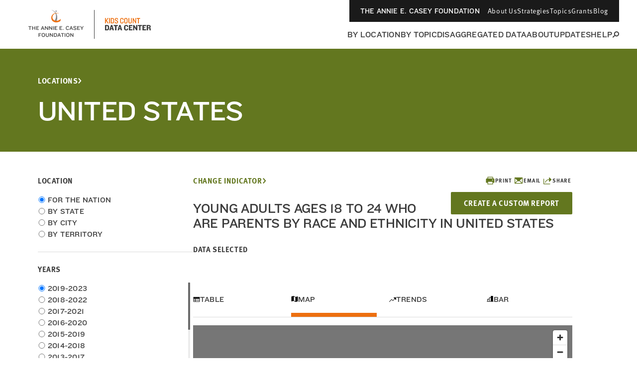

--- FILE ---
content_type: text/javascript; charset=utf-8
request_url: https://datacenter.aecf.org/content/map.js?v=ENIznX_f_soMMNyJBGOIRmBKFQwuiOFhxqy1mo8VyXM1
body_size: 53724
content:
/** echo  * @license echo  * while read i do echo  *  done echo
*/
!function(){var Color,K,PITHIRD,TWOPI,X,Y,Z,bezier,brewer,chroma,clip_rgb,colors,cos,css2rgb,hex2rgb,hsi2rgb,hsl2rgb,hsv2rgb,lab2lch,lab2rgb,lab_xyz,lch2lab,lch2rgb,limit,luminance,luminance_x,rgb2hex,rgb2hsi,rgb2hsl,rgb2hsv,rgb2lab,rgb2lch,rgb_xyz,root,type,unpack,xyz_lab,xyz_rgb,_ref;chroma=function(x,y,z,m){return new Color(x,y,z,m)};if(typeof module!=="undefined"&&module!==null&&module.exports!=null){module.exports=chroma}if(typeof define==="function"&&define.amd){define([],function(){return chroma})}else{root=typeof exports!=="undefined"&&exports!==null?exports:this;root.chroma=chroma}chroma.color=function(x,y,z,m){return new Color(x,y,z,m)};chroma.hsl=function(h,s,l,a){return new Color(h,s,l,a,"hsl")};chroma.hsv=function(h,s,v,a){return new Color(h,s,v,a,"hsv")};chroma.rgb=function(r,g,b,a){return new Color(r,g,b,a,"rgb")};chroma.hex=function(x){return new Color(x)};chroma.css=function(x){return new Color(x)};chroma.lab=function(l,a,b){return new Color(l,a,b,"lab")};chroma.lch=function(l,c,h){return new Color(l,c,h,"lch")};chroma.hsi=function(h,s,i){return new Color(h,s,i,"hsi")};chroma.gl=function(r,g,b,a){return new Color(r*255,g*255,b*255,a,"gl")};chroma.interpolate=function(a,b,f,m){if(a==null||b==null){return"#000"}if(type(a)==="string"){a=new Color(a)}if(type(b)==="string"){b=new Color(b)}return a.interpolate(f,b,m)};chroma.mix=chroma.interpolate;chroma.contrast=function(a,b){var l1,l2;if(type(a)==="string"){a=new Color(a)}if(type(b)==="string"){b=new Color(b)}l1=a.luminance();l2=b.luminance();if(l1>l2){return(l1+.05)/(l2+.05)}else{return(l2+.05)/(l1+.05)}};chroma.luminance=function(color){return chroma(color).luminance()};chroma._Color=Color;Color=function(){function Color(){var a,arg,args,m,me,me_rgb,x,y,z,_i,_len,_ref,_ref1,_ref2,_ref3,_ref4;me=this;args=[];for(_i=0,_len=arguments.length;_i<_len;_i++){arg=arguments[_i];if(arg!=null){args.push(arg)}}if(args.length===0){_ref=[255,0,255,1,"rgb"],x=_ref[0],y=_ref[1],z=_ref[2],a=_ref[3],m=_ref[4]}else if(type(args[0])==="array"){if(args[0].length===3){_ref1=args[0],x=_ref1[0],y=_ref1[1],z=_ref1[2];a=1}else if(args[0].length===4){_ref2=args[0],x=_ref2[0],y=_ref2[1],z=_ref2[2],a=_ref2[3]}else{throw"unknown input argument"}m=(_ref3=args[1])!=null?_ref3:"rgb"}else if(type(args[0])==="string"){x=args[0];m="hex"}else if(type(args[0])==="object"){_ref4=args[0]._rgb,x=_ref4[0],y=_ref4[1],z=_ref4[2],a=_ref4[3];m="rgb"}else if(args.length>=3){x=args[0];y=args[1];z=args[2]}if(args.length===3){m="rgb";a=1}else if(args.length===4){if(type(args[3])==="string"){m=args[3];a=1}else if(type(args[3])==="number"){m="rgb";a=args[3]}}else if(args.length===5){a=args[3];m=args[4]}if(a==null){a=1}if(m==="rgb"){me._rgb=[x,y,z,a]}else if(m==="gl"){me._rgb=[x*255,y*255,z*255,a]}else if(m==="hsl"){me._rgb=hsl2rgb(x,y,z);me._rgb[3]=a}else if(m==="hsv"){me._rgb=hsv2rgb(x,y,z);me._rgb[3]=a}else if(m==="hex"){me._rgb=hex2rgb(x)}else if(m==="lab"){me._rgb=lab2rgb(x,y,z);me._rgb[3]=a}else if(m==="lch"){me._rgb=lch2rgb(x,y,z);me._rgb[3]=a}else if(m==="hsi"){me._rgb=hsi2rgb(x,y,z);me._rgb[3]=a}me_rgb=clip_rgb(me._rgb)}Color.prototype.rgb=function(){return this._rgb.slice(0,3)};Color.prototype.rgba=function(){return this._rgb};Color.prototype.hex=function(){return rgb2hex(this._rgb)};Color.prototype.toString=function(){return this.name()};Color.prototype.hsl=function(){return rgb2hsl(this._rgb)};Color.prototype.hsv=function(){return rgb2hsv(this._rgb)};Color.prototype.lab=function(){return rgb2lab(this._rgb)};Color.prototype.lch=function(){return rgb2lch(this._rgb)};Color.prototype.hsi=function(){return rgb2hsi(this._rgb)};Color.prototype.gl=function(){return[this._rgb[0]/255,this._rgb[1]/255,this._rgb[2]/255,this._rgb[3]]};Color.prototype.luminance=function(){return luminance(this._rgb)};Color.prototype.name=function(){var h,k;h=this.hex();for(k in chroma.colors){if(h===chroma.colors[k]){return k}}return h};Color.prototype.alpha=function(alpha){if(arguments.length){this._rgb[3]=alpha;return this}return this._rgb[3]};Color.prototype.css=function(mode){var hsl,me,rgb,rnd;if(mode==null){mode="rgb"}me=this;rgb=me._rgb;if(mode.length===3&&rgb[3]<1){mode+="a"}if(mode==="rgb"){return mode+"("+rgb.slice(0,3).map(Math.round).join(",")+")"}else if(mode==="rgba"){return mode+"("+rgb.slice(0,3).map(Math.round).join(",")+","+rgb[3]+")"}else if(mode==="hsl"||mode==="hsla"){hsl=me.hsl();rnd=function(a){return Math.round(a*100)/100};hsl[0]=rnd(hsl[0]);hsl[1]=rnd(hsl[1]*100)+"%";hsl[2]=rnd(hsl[2]*100)+"%";if(mode.length===4){hsl[3]=rgb[3]}return mode+"("+hsl.join(",")+")"}};Color.prototype.interpolate=function(f,col,m){var dh,hue,hue0,hue1,lbv,lbv0,lbv1,me,res,sat,sat0,sat1,xyz0,xyz1;me=this;if(m==null){m="rgb"}if(type(col)==="string"){col=new Color(col)}if(m==="hsl"||m==="hsv"||m==="lch"||m==="hsi"){if(m==="hsl"){xyz0=me.hsl();xyz1=col.hsl()}else if(m==="hsv"){xyz0=me.hsv();xyz1=col.hsv()}else if(m==="hsi"){xyz0=me.hsi();xyz1=col.hsi()}else if(m==="lch"){xyz0=me.lch();xyz1=col.lch()}if(m.substr(0,1)==="h"){hue0=xyz0[0],sat0=xyz0[1],lbv0=xyz0[2];hue1=xyz1[0],sat1=xyz1[1],lbv1=xyz1[2]}else{lbv0=xyz0[0],sat0=xyz0[1],hue0=xyz0[2];lbv1=xyz1[0],sat1=xyz1[1],hue1=xyz1[2]}if(!isNaN(hue0)&&!isNaN(hue1)){if(hue1>hue0&&hue1-hue0>180){dh=hue1-(hue0+360)}else if(hue1<hue0&&hue0-hue1>180){dh=hue1+360-hue0}else{dh=hue1-hue0}hue=hue0+f*dh}else if(!isNaN(hue0)){hue=hue0;if((lbv1===1||lbv1===0)&&m!=="hsv"){sat=sat0}}else if(!isNaN(hue1)){hue=hue1;if((lbv0===1||lbv0===0)&&m!=="hsv"){sat=sat1}}else{hue=Number.NaN}if(sat==null){sat=sat0+f*(sat1-sat0)}lbv=lbv0+f*(lbv1-lbv0);if(m.substr(0,1)==="h"){res=new Color(hue,sat,lbv,m)}else{res=new Color(lbv,sat,hue,m)}}else if(m==="rgb"){xyz0=me._rgb;xyz1=col._rgb;res=new Color(xyz0[0]+f*(xyz1[0]-xyz0[0]),xyz0[1]+f*(xyz1[1]-xyz0[1]),xyz0[2]+f*(xyz1[2]-xyz0[2]),m)}else if(m==="lab"){xyz0=me.lab();xyz1=col.lab();res=new Color(xyz0[0]+f*(xyz1[0]-xyz0[0]),xyz0[1]+f*(xyz1[1]-xyz0[1]),xyz0[2]+f*(xyz1[2]-xyz0[2]),m)}else{throw"color mode "+m+" is not supported"}res.alpha(me.alpha()+f*(col.alpha()-me.alpha()));return res};Color.prototype.premultiply=function(){var a,rgb;rgb=this.rgb();a=this.alpha();return chroma(rgb[0]*a,rgb[1]*a,rgb[2]*a,a)};Color.prototype.darken=function(amount){var lch,me;if(amount==null){amount=20}me=this;lch=me.lch();lch[0]-=amount;return chroma.lch(lch).alpha(me.alpha())};Color.prototype.darker=function(amount){return this.darken(amount)};Color.prototype.brighten=function(amount){if(amount==null){amount=20}return this.darken(-amount)};Color.prototype.brighter=function(amount){return this.brighten(amount)};Color.prototype.saturate=function(amount){var lch,me;if(amount==null){amount=20}me=this;lch=me.lch();lch[1]+=amount;return chroma.lch(lch).alpha(me.alpha())};Color.prototype.desaturate=function(amount){if(amount==null){amount=20}return this.saturate(-amount)};return Color}();clip_rgb=function(rgb){var i;for(i in rgb){if(i<3){if(rgb[i]<0){rgb[i]=0}if(rgb[i]>255){rgb[i]=255}}else if(i===3){if(rgb[i]<0){rgb[i]=0}if(rgb[i]>1){rgb[i]=1}}}return rgb};css2rgb=function(css){var hsl,i,m,rgb,_i,_j,_k,_l;css=css.toLowerCase();if(chroma.colors!=null&&chroma.colors[css]){return hex2rgb(chroma.colors[css])}if(m=css.match(/rgb\(\s*(\-?\d+),\s*(\-?\d+)\s*,\s*(\-?\d+)\s*\)/)){rgb=m.slice(1,4);for(i=_i=0;_i<=2;i=++_i){rgb[i]=+rgb[i]}rgb[3]=1}else if(m=css.match(/rgba\(\s*(\-?\d+),\s*(\-?\d+)\s*,\s*(\-?\d+)\s*,\s*([01]|[01]?\.\d+)\)/)){rgb=m.slice(1,5);for(i=_j=0;_j<=3;i=++_j){rgb[i]=+rgb[i]}}else if(m=css.match(/rgb\(\s*(\-?\d+(?:\.\d+)?)%,\s*(\-?\d+(?:\.\d+)?)%\s*,\s*(\-?\d+(?:\.\d+)?)%\s*\)/)){rgb=m.slice(1,4);for(i=_k=0;_k<=2;i=++_k){rgb[i]=Math.round(rgb[i]*2.55)}rgb[3]=1}else if(m=css.match(/rgba\(\s*(\-?\d+(?:\.\d+)?)%,\s*(\-?\d+(?:\.\d+)?)%\s*,\s*(\-?\d+(?:\.\d+)?)%\s*,\s*([01]|[01]?\.\d+)\)/)){rgb=m.slice(1,5);for(i=_l=0;_l<=2;i=++_l){rgb[i]=Math.round(rgb[i]*2.55)}rgb[3]=+rgb[3]}else if(m=css.match(/hsl\(\s*(\-?\d+(?:\.\d+)?),\s*(\-?\d+(?:\.\d+)?)%\s*,\s*(\-?\d+(?:\.\d+)?)%\s*\)/)){hsl=m.slice(1,4);hsl[1]*=.01;hsl[2]*=.01;rgb=hsl2rgb(hsl);rgb[3]=1}else if(m=css.match(/hsla\(\s*(\-?\d+(?:\.\d+)?),\s*(\-?\d+(?:\.\d+)?)%\s*,\s*(\-?\d+(?:\.\d+)?)%\s*,\s*([01]|[01]?\.\d+)\)/)){hsl=m.slice(1,4);hsl[1]*=.01;hsl[2]*=.01;rgb=hsl2rgb(hsl);rgb[3]=+m[4]}return rgb};hex2rgb=function(hex){var a,b,g,r,rgb,u;if(hex.match(/^#?([A-Fa-f0-9]{6}|[A-Fa-f0-9]{3})$/)){if(hex.length===4||hex.length===7){hex=hex.substr(1)}if(hex.length===3){hex=hex.split("");hex=hex[0]+hex[0]+hex[1]+hex[1]+hex[2]+hex[2]}u=parseInt(hex,16);r=u>>16;g=u>>8&255;b=u&255;return[r,g,b,1]}if(hex.match(/^#?([A-Fa-f0-9]{8})$/)){if(hex.length===9){hex=hex.substr(1)}u=parseInt(hex,16);r=u>>24&255;g=u>>16&255;b=u>>8&255;a=u&255;return[r,g,b,a]}if(rgb=css2rgb(hex)){return rgb}throw"unknown color: "+hex};hsi2rgb=function(h,s,i){var b,g,r,_ref;_ref=unpack(arguments),h=_ref[0],s=_ref[1],i=_ref[2];h/=360;if(h<1/3){b=(1-s)/3;r=(1+s*cos(TWOPI*h)/cos(PITHIRD-TWOPI*h))/3;g=1-(b+r)}else if(h<2/3){h-=1/3;r=(1-s)/3;g=(1+s*cos(TWOPI*h)/cos(PITHIRD-TWOPI*h))/3;b=1-(r+g)}else{h-=2/3;g=(1-s)/3;b=(1+s*cos(TWOPI*h)/cos(PITHIRD-TWOPI*h))/3;r=1-(g+b)}r=limit(i*r*3);g=limit(i*g*3);b=limit(i*b*3);return[r*255,g*255,b*255]};hsl2rgb=function(){var b,c,g,h,i,l,r,s,t1,t2,t3,_i,_ref,_ref1;_ref=unpack(arguments),h=_ref[0],s=_ref[1],l=_ref[2];if(s===0){r=g=b=l*255}else{t3=[0,0,0];c=[0,0,0];t2=l<.5?l*(1+s):l+s-l*s;t1=2*l-t2;h/=360;t3[0]=h+1/3;t3[1]=h;t3[2]=h-1/3;for(i=_i=0;_i<=2;i=++_i){if(t3[i]<0){t3[i]+=1}if(t3[i]>1){t3[i]-=1}if(6*t3[i]<1){c[i]=t1+(t2-t1)*6*t3[i]}else if(2*t3[i]<1){c[i]=t2}else if(3*t3[i]<2){c[i]=t1+(t2-t1)*(2/3-t3[i])*6}else{c[i]=t1}}_ref1=[Math.round(c[0]*255),Math.round(c[1]*255),Math.round(c[2]*255)],r=_ref1[0],g=_ref1[1],b=_ref1[2]}return[r,g,b]};hsv2rgb=function(){var b,f,g,h,i,p,q,r,s,t,v,_ref,_ref1,_ref2,_ref3,_ref4,_ref5,_ref6;_ref=unpack(arguments),h=_ref[0],s=_ref[1],v=_ref[2];v*=255;if(s===0){r=g=b=v}else{if(h===360){h=0}if(h>360){h-=360}if(h<0){h+=360}h/=60;i=Math.floor(h);f=h-i;p=v*(1-s);q=v*(1-s*f);t=v*(1-s*(1-f));switch(i){case 0:_ref1=[v,t,p],r=_ref1[0],g=_ref1[1],b=_ref1[2];break;case 1:_ref2=[q,v,p],r=_ref2[0],g=_ref2[1],b=_ref2[2];break;case 2:_ref3=[p,v,t],r=_ref3[0],g=_ref3[1],b=_ref3[2];break;case 3:_ref4=[p,q,v],r=_ref4[0],g=_ref4[1],b=_ref4[2];break;case 4:_ref5=[t,p,v],r=_ref5[0],g=_ref5[1],b=_ref5[2];break;case 5:_ref6=[v,p,q],r=_ref6[0],g=_ref6[1],b=_ref6[2]}}r=Math.round(r);g=Math.round(g);b=Math.round(b);return[r,g,b]};K=18;X=.95047;Y=1;Z=1.08883;lab2lch=function(){var a,b,c,h,l,_ref;_ref=unpack(arguments),l=_ref[0],a=_ref[1],b=_ref[2];c=Math.sqrt(a*a+b*b);h=Math.atan2(b,a)/Math.PI*180;return[l,c,h]};lab2rgb=function(l,a,b){var g,r,x,y,z,_ref,_ref1;if(l!==void 0&&l.length===3){_ref=l,l=_ref[0],a=_ref[1],b=_ref[2]}if(l!==void 0&&l.length===3){_ref1=l,l=_ref1[0],a=_ref1[1],b=_ref1[2]}y=(l+16)/116;x=y+a/500;z=y-b/200;x=lab_xyz(x)*X;y=lab_xyz(y)*Y;z=lab_xyz(z)*Z;r=xyz_rgb(3.2404542*x-1.5371385*y-.4985314*z);g=xyz_rgb(-.969266*x+1.8760108*y+.041556*z);b=xyz_rgb(.0556434*x-.2040259*y+1.0572252*z);return[limit(r,0,255),limit(g,0,255),limit(b,0,255),1]};lab_xyz=function(x){if(x>.206893034){return x*x*x}else{return(x-4/29)/7.787037}};xyz_rgb=function(r){return Math.round(255*(r<=.00304?12.92*r:1.055*Math.pow(r,1/2.4)-.055))};lch2lab=function(){var c,h,l,_ref;_ref=unpack(arguments),l=_ref[0],c=_ref[1],h=_ref[2];h=h*Math.PI/180;return[l,Math.cos(h)*c,Math.sin(h)*c]};lch2rgb=function(l,c,h){var L,a,b,g,r,_ref,_ref1;_ref=lch2lab(l,c,h),L=_ref[0],a=_ref[1],b=_ref[2];_ref1=lab2rgb(L,a,b),r=_ref1[0],g=_ref1[1],b=_ref1[2];return[limit(r,0,255),limit(g,0,255),limit(b,0,255)]};luminance=function(r,g,b){var _ref;_ref=unpack(arguments),r=_ref[0],g=_ref[1],b=_ref[2];r=luminance_x(r);g=luminance_x(g);b=luminance_x(b);return.2126*r+.7152*g+.0722*b};luminance_x=function(x){x/=255;if(x<=.03928){return x/12.92}else{return Math.pow((x+.055)/1.055,2.4)}};rgb2hex=function(){var b,g,r,str,u,_ref;_ref=unpack(arguments),r=_ref[0],g=_ref[1],b=_ref[2];u=r<<16|g<<8|b;str="000000"+u.toString(16);return"#"+str.substr(str.length-6)};rgb2hsi=function(){var TWOPI,b,g,h,i,min,r,s,_ref;_ref=unpack(arguments),r=_ref[0],g=_ref[1],b=_ref[2];TWOPI=Math.PI*2;r/=255;g/=255;b/=255;min=Math.min(r,g,b);i=(r+g+b)/3;s=1-min/i;if(s===0){h=0}else{h=(r-g+(r-b))/2;h/=Math.sqrt((r-g)*(r-g)+(r-b)*(g-b));h=Math.acos(h);if(b>g){h=TWOPI-h}h/=TWOPI}return[h*360,s,i]};rgb2hsl=function(r,g,b){var h,l,max,min,s,_ref;if(r!==void 0&&r.length>=3){_ref=r,r=_ref[0],g=_ref[1],b=_ref[2]}r/=255;g/=255;b/=255;min=Math.min(r,g,b);max=Math.max(r,g,b);l=(max+min)/2;if(max===min){s=0;h=Number.NaN}else{s=l<.5?(max-min)/(max+min):(max-min)/(2-max-min)}if(r===max){h=(g-b)/(max-min)}else if(g===max){h=2+(b-r)/(max-min)}else if(b===max){h=4+(r-g)/(max-min)}h*=60;if(h<0){h+=360}return[h,s,l]};rgb2hsv=function(){var b,delta,g,h,max,min,r,s,v,_ref;_ref=unpack(arguments),r=_ref[0],g=_ref[1],b=_ref[2];min=Math.min(r,g,b);max=Math.max(r,g,b);delta=max-min;v=max/255;if(max===0){h=Number.NaN;s=0}else{s=delta/max;if(r===max){h=(g-b)/delta}if(g===max){h=2+(b-r)/delta}if(b===max){h=4+(r-g)/delta}h*=60;if(h<0){h+=360}}return[h,s,v]};rgb2lab=function(){var b,g,r,x,y,z,_ref;_ref=unpack(arguments),r=_ref[0],g=_ref[1],b=_ref[2];r=rgb_xyz(r);g=rgb_xyz(g);b=rgb_xyz(b);x=xyz_lab((.4124564*r+.3575761*g+.1804375*b)/X);y=xyz_lab((.2126729*r+.7151522*g+.072175*b)/Y);z=xyz_lab((.0193339*r+.119192*g+.9503041*b)/Z);return[116*y-16,500*(x-y),200*(y-z)]};rgb_xyz=function(r){if((r/=255)<=.04045){return r/12.92}else{return Math.pow((r+.055)/1.055,2.4)}};xyz_lab=function(x){if(x>.008856){return Math.pow(x,1/3)}else{return 7.787037*x+4/29}};rgb2lch=function(){var a,b,g,l,r,_ref,_ref1;_ref=unpack(arguments),r=_ref[0],g=_ref[1],b=_ref[2];_ref1=rgb2lab(r,g,b),l=_ref1[0],a=_ref1[1],b=_ref1[2];return lab2lch(l,a,b)};chroma.scale=function(colors,positions){var classifyValue,f,getClass,getColor,resetCache,setColors,setDomain,tmap,_colorCache,_colors,_correctLightness,_domain,_fixed,_max,_min,_mode,_nacol,_numClasses,_out,_pos,_spread;_mode="rgb";_nacol=chroma("#ccc");_spread=0;_fixed=false;_domain=[0,1];_colors=[];_out=false;_pos=[];_min=0;_max=1;_correctLightness=false;_numClasses=0;_colorCache={};setColors=function(colors,positions){var c,col,_i,_j,_ref,_ref1,_ref2;if(colors==null){colors=["#ddd","#222"]}if(colors!=null&&type(colors)==="string"&&((_ref=chroma.brewer)!=null?_ref[colors]:void 0)!=null){colors=chroma.brewer[colors]}if(type(colors)==="array"){colors=colors.slice(0);for(c=_i=0,_ref1=colors.length-1;0<=_ref1?_i<=_ref1:_i>=_ref1;c=0<=_ref1?++_i:--_i){col=colors[c];if(type(col)==="string"){colors[c]=chroma(col)}}if(positions!=null){_pos=positions}else{_pos=[];for(c=_j=0,_ref2=colors.length-1;0<=_ref2?_j<=_ref2:_j>=_ref2;c=0<=_ref2?++_j:--_j){_pos.push(c/(colors.length-1))}}}resetCache();return _colors=colors};setDomain=function(domain){if(domain==null){domain=[]}_domain=domain;_min=domain[0];_max=domain[domain.length-1];resetCache();if(domain.length===2){return _numClasses=0}else{return _numClasses=domain.length-1}};getClass=function(value){var i,n;if(_domain!=null){n=_domain.length-1;i=0;while(i<n&&value>=_domain[i]){i++}return i-1}return 0};tmap=function(t){return t};classifyValue=function(value){var i,maxc,minc,n,val;val=value;if(_domain.length>2){n=_domain.length-1;i=getClass(value);minc=_domain[0]+(_domain[1]-_domain[0])*(0+_spread*.5);maxc=_domain[n-1]+(_domain[n]-_domain[n-1])*(1-_spread*.5);val=_min+(_domain[i]+(_domain[i+1]-_domain[i])*.5-minc)/(maxc-minc)*(_max-_min)}return val};getColor=function(val,bypassMap){var c,col,f0,i,k,p,t,_i,_ref;if(bypassMap==null){bypassMap=false}if(isNaN(val)){return _nacol}if(!bypassMap){if(_domain.length>2){c=getClass(val);t=c/(_numClasses-1)}else{t=f0=(val-_min)/(_max-_min);t=Math.min(1,Math.max(0,t))}}else{t=val}if(!bypassMap){t=tmap(t)}k=Math.floor(t*1e4);if(_colorCache[k]){col=_colorCache[k]}else{if(type(_colors)==="array"){for(i=_i=0,_ref=_pos.length-1;0<=_ref?_i<=_ref:_i>=_ref;i=0<=_ref?++_i:--_i){p=_pos[i];if(t<=p){col=_colors[i];break}if(t>=p&&i===_pos.length-1){col=_colors[i];break}if(t>p&&t<_pos[i+1]){t=(t-p)/(_pos[i+1]-p);col=chroma.interpolate(_colors[i],_colors[i+1],t,_mode);break}}}else if(type(_colors)==="function"){col=_colors(t)}_colorCache[k]=col}return col};resetCache=function(){return _colorCache={}};setColors(colors,positions);f=function(v){var c;c=getColor(v);if(_out&&c[_out]){return c[_out]()}else{return c}};f.domain=function(domain,classes,mode,key){var d;if(mode==null){mode="e"}if(!arguments.length){return _domain}if(classes!=null){d=chroma.analyze(domain,key);if(classes===0){domain=[d.min,d.max]}else{domain=chroma.limits(d,mode,classes)}}setDomain(domain);return f};f.mode=function(_m){if(!arguments.length){return _mode}_mode=_m;resetCache();return f};f.range=function(colors,_pos){setColors(colors,_pos);return f};f.out=function(_o){_out=_o;return f};f.spread=function(val){if(!arguments.length){return _spread}_spread=val;return f};f.correctLightness=function(v){if(!arguments.length){return _correctLightness}_correctLightness=v;resetCache();if(_correctLightness){tmap=function(t){var L0,L1,L_actual,L_diff,L_ideal,max_iter,pol,t0,t1;L0=getColor(0,true).lab()[0];L1=getColor(1,true).lab()[0];pol=L0>L1;L_actual=getColor(t,true).lab()[0];L_ideal=L0+(L1-L0)*t;L_diff=L_actual-L_ideal;t0=0;t1=1;max_iter=20;while(Math.abs(L_diff)>.01&&max_iter-->0){!function(){if(pol){L_diff*=-1}if(L_diff<0){t0=t;t+=(t1-t)*.5}else{t1=t;t+=(t0-t)*.5}L_actual=getColor(t,true).lab()[0];return L_diff=L_actual-L_ideal}()}return t}}else{tmap=function(t){return t}}return f};f.colors=function(out){var i,samples,_i,_j,_len,_ref;if(out==null){out="hex"}colors=[];samples=[];if(_domain.length>2){for(i=_i=1,_ref=_domain.length;1<=_ref?_i<_ref:_i>_ref;i=1<=_ref?++_i:--_i){samples.push((_domain[i-1]+_domain[i])*.5)}}else{samples=_domain}for(_j=0,_len=samples.length;_j<_len;_j++){i=samples[_j];colors.push(f(i)[out]())}return colors};return f};if((_ref=chroma.scales)==null){chroma.scales={}}chroma.scales.cool=function(){return chroma.scale([chroma.hsl(180,1,.9),chroma.hsl(250,.7,.4)])};chroma.scales.hot=function(){return chroma.scale(["#000","#f00","#ff0","#fff"],[0,.25,.75,1]).mode("rgb")};chroma.analyze=function(data,key,filter){var add,k,r,val,visit,_i,_len;r={min:Number.MAX_VALUE,max:Number.MAX_VALUE*-1,sum:0,values:[],count:0};if(filter==null){filter=function(){return true}}add=function(val){if(val!=null&&!isNaN(val)){r.values.push(val);r.sum+=val;if(val<r.min){r.min=val}if(val>r.max){r.max=val}r.count+=1}};visit=function(val,k){if(filter(val,k)){if(key!=null&&type(key)==="function"){return add(key(val))}else if(key!=null&&type(key)==="string"||type(key)==="number"){return add(val[key])}else{return add(val)}}};if(type(data)==="array"){for(_i=0,_len=data.length;_i<_len;_i++){val=data[_i];visit(val)}}else{for(k in data){val=data[k];visit(val,k)}}r.domain=[r.min,r.max];r.limits=function(mode,num){return chroma.limits(r,mode,num)};return r};chroma.limits=function(data,mode,num){var assignments,best,centroids,cluster,clusterSizes,dist,i,j,kClusters,limits,max,max_log,min,min_log,mindist,n,nb_iters,newCentroids,p,pb,pr,repeat,sum,tmpKMeansBreaks,value,values,_i,_j,_k,_l,_m,_n,_o,_p,_q,_r,_ref1,_ref10,_ref11,_ref12,_ref13,_ref14,_ref15,_ref2,_ref3,_ref4,_ref5,_ref6,_ref7,_ref8,_ref9,_s,_t,_u,_v,_w;if(mode==null){mode="equal"}if(num==null){num=7}if(type(data)==="array"){data=chroma.analyze(data)}min=data.min;max=data.max;sum=data.sum;values=data.values.sort(function(a,b){return a-b});limits=[];if(mode.substr(0,1)==="c"){limits.push(min);limits.push(max)}if(mode.substr(0,1)==="e"){limits.push(min);for(i=_i=1,_ref1=num-1;1<=_ref1?_i<=_ref1:_i>=_ref1;i=1<=_ref1?++_i:--_i){limits.push(min+i/num*(max-min))}limits.push(max)}else if(mode.substr(0,1)==="l"){if(min<=0){throw"Logarithmic scales are only possible for values > 0"}min_log=Math.LOG10E*Math.log(min);max_log=Math.LOG10E*Math.log(max);limits.push(min);for(i=_j=1,_ref2=num-1;1<=_ref2?_j<=_ref2:_j>=_ref2;i=1<=_ref2?++_j:--_j){limits.push(Math.pow(10,min_log+i/num*(max_log-min_log)))}limits.push(max)}else if(mode.substr(0,1)==="q"){limits.push(min);for(i=_k=1,_ref3=num-1;1<=_ref3?_k<=_ref3:_k>=_ref3;i=1<=_ref3?++_k:--_k){p=values.length*i/num;pb=Math.floor(p);if(pb===p){limits.push(values[pb])}else{pr=p-pb;limits.push(values[pb]*pr+values[pb+1]*(1-pr))}}limits.push(max)}else if(mode.substr(0,1)==="k"){n=values.length;assignments=new Array(n);clusterSizes=new Array(num);repeat=true;nb_iters=0;centroids=null;centroids=[];centroids.push(min);for(i=_l=1,_ref4=num-1;1<=_ref4?_l<=_ref4:_l>=_ref4;i=1<=_ref4?++_l:--_l){centroids.push(min+i/num*(max-min))}centroids.push(max);while(repeat){for(j=_m=0,_ref5=num-1;0<=_ref5?_m<=_ref5:_m>=_ref5;j=0<=_ref5?++_m:--_m){clusterSizes[j]=0}for(i=_n=0,_ref6=n-1;0<=_ref6?_n<=_ref6:_n>=_ref6;i=0<=_ref6?++_n:--_n){value=values[i];mindist=Number.MAX_VALUE;for(j=_o=0,_ref7=num-1;0<=_ref7?_o<=_ref7:_o>=_ref7;j=0<=_ref7?++_o:--_o){dist=Math.abs(centroids[j]-value);if(dist<mindist){mindist=dist;best=j}}clusterSizes[best]++;assignments[i]=best}newCentroids=new Array(num);for(j=_p=0,_ref8=num-1;0<=_ref8?_p<=_ref8:_p>=_ref8;j=0<=_ref8?++_p:--_p){newCentroids[j]=null}for(i=_q=0,_ref9=n-1;0<=_ref9?_q<=_ref9:_q>=_ref9;i=0<=_ref9?++_q:--_q){cluster=assignments[i];if(newCentroids[cluster]===null){newCentroids[cluster]=values[i]}else{newCentroids[cluster]+=values[i]}}for(j=_r=0,_ref10=num-1;0<=_ref10?_r<=_ref10:_r>=_ref10;j=0<=_ref10?++_r:--_r){newCentroids[j]*=1/clusterSizes[j]}repeat=false;for(j=_s=0,_ref11=num-1;0<=_ref11?_s<=_ref11:_s>=_ref11;j=0<=_ref11?++_s:--_s){if(newCentroids[j]!==centroids[i]){repeat=true;break}}centroids=newCentroids;nb_iters++;if(nb_iters>200){repeat=false}}kClusters={};for(j=_t=0,_ref12=num-1;0<=_ref12?_t<=_ref12:_t>=_ref12;j=0<=_ref12?++_t:--_t){kClusters[j]=[]}for(i=_u=0,_ref13=n-1;0<=_ref13?_u<=_ref13:_u>=_ref13;i=0<=_ref13?++_u:--_u){cluster=assignments[i];kClusters[cluster].push(values[i])}tmpKMeansBreaks=[];for(j=_v=0,_ref14=num-1;0<=_ref14?_v<=_ref14:_v>=_ref14;j=0<=_ref14?++_v:--_v){tmpKMeansBreaks.push(kClusters[j][0]);tmpKMeansBreaks.push(kClusters[j][kClusters[j].length-1])}tmpKMeansBreaks=tmpKMeansBreaks.sort(function(a,b){return a-b});limits.push(tmpKMeansBreaks[0]);for(i=_w=1,_ref15=tmpKMeansBreaks.length-1;_w<=_ref15;i=_w+=2){if(!isNaN(tmpKMeansBreaks[i])){limits.push(tmpKMeansBreaks[i])}}}return limits};/**
  	ColorBrewer colors for chroma.js
  
  	Copyright (c) 2002 Cynthia Brewer, Mark Harrower, and The 
  	Pennsylvania State University.
  
  	Licensed under the Apache License, Version 2.0 (the "License"); 
  	you may not use this file except in compliance with the License.
  	You may obtain a copy of the License at	
  	http://www.apache.org/licenses/LICENSE-2.0
  
  	Unless required by applicable law or agreed to in writing, software distributed
  	under the License is distributed on an "AS IS" BASIS, WITHOUT WARRANTIES OR
  	CONDITIONS OF ANY KIND, either express or implied. See the License for the
  	specific language governing permissions and limitations under the License.
  
      @preserve
  */
chroma.brewer=brewer={OrRd:["#fff7ec","#fee8c8","#fdd49e","#fdbb84","#fc8d59","#ef6548","#d7301f","#b30000","#7f0000"],PuBu:["#fff7fb","#ece7f2","#d0d1e6","#a6bddb","#74a9cf","#3690c0","#0570b0","#045a8d","#023858"],BuPu:["#f7fcfd","#e0ecf4","#bfd3e6","#9ebcda","#8c96c6","#8c6bb1","#88419d","#810f7c","#4d004b"],Oranges:["#fff5eb","#fee6ce","#fdd0a2","#fdae6b","#fd8d3c","#f16913","#d94801","#a63603","#7f2704"],BuGn:["#f7fcfd","#e5f5f9","#ccece6","#99d8c9","#66c2a4","#41ae76","#238b45","#006d2c","#00441b"],YlOrBr:["#ffffe5","#fff7bc","#fee391","#fec44f","#fe9929","#ec7014","#cc4c02","#993404","#662506"],YlGn:["#ffffe5","#f7fcb9","#d9f0a3","#addd8e","#78c679","#41ab5d","#238443","#006837","#004529"],Reds:["#fff5f0","#fee0d2","#fcbba1","#fc9272","#fb6a4a","#ef3b2c","#cb181d","#a50f15","#67000d"],RdPu:["#fff7f3","#fde0dd","#fcc5c0","#fa9fb5","#f768a1","#dd3497","#ae017e","#7a0177","#49006a"],Greens:["#f7fcf5","#e5f5e0","#c7e9c0","#a1d99b","#74c476","#41ab5d","#238b45","#006d2c","#00441b"],YlGnBu:["#ffffd9","#edf8b1","#c7e9b4","#7fcdbb","#41b6c4","#1d91c0","#225ea8","#253494","#081d58"],Purples:["#fcfbfd","#efedf5","#dadaeb","#bcbddc","#9e9ac8","#807dba","#6a51a3","#54278f","#3f007d"],GnBu:["#f7fcf0","#e0f3db","#ccebc5","#a8ddb5","#7bccc4","#4eb3d3","#2b8cbe","#0868ac","#084081"],Greys:["#ffffff","#f0f0f0","#d9d9d9","#bdbdbd","#969696","#737373","#525252","#252525","#000000"],YlOrRd:["#ffffcc","#ffeda0","#fed976","#feb24c","#fd8d3c","#fc4e2a","#e31a1c","#bd0026","#800026"],PuRd:["#f7f4f9","#e7e1ef","#d4b9da","#c994c7","#df65b0","#e7298a","#ce1256","#980043","#67001f"],Blues:["#f7fbff","#deebf7","#c6dbef","#9ecae1","#6baed6","#4292c6","#2171b5","#08519c","#08306b"],PuBuGn:["#fff7fb","#ece2f0","#d0d1e6","#a6bddb","#67a9cf","#3690c0","#02818a","#016c59","#014636"],Spectral:["#9e0142","#d53e4f","#f46d43","#fdae61","#fee08b","#ffffbf","#e6f598","#abdda4","#66c2a5","#3288bd","#5e4fa2"],RdYlGn:["#a50026","#d73027","#f46d43","#fdae61","#fee08b","#ffffbf","#d9ef8b","#a6d96a","#66bd63","#1a9850","#006837"],RdBu:["#67001f","#b2182b","#d6604d","#f4a582","#fddbc7","#f7f7f7","#d1e5f0","#92c5de","#4393c3","#2166ac","#053061"],PiYG:["#8e0152","#c51b7d","#de77ae","#f1b6da","#fde0ef","#f7f7f7","#e6f5d0","#b8e186","#7fbc41","#4d9221","#276419"],PRGn:["#40004b","#762a83","#9970ab","#c2a5cf","#e7d4e8","#f7f7f7","#d9f0d3","#a6dba0","#5aae61","#1b7837","#00441b"],RdYlBu:["#a50026","#d73027","#f46d43","#fdae61","#fee090","#ffffbf","#e0f3f8","#abd9e9","#74add1","#4575b4","#313695"],BrBG:["#543005","#8c510a","#bf812d","#dfc27d","#f6e8c3","#f5f5f5","#c7eae5","#80cdc1","#35978f","#01665e","#003c30"],RdGy:["#67001f","#b2182b","#d6604d","#f4a582","#fddbc7","#ffffff","#e0e0e0","#bababa","#878787","#4d4d4d","#1a1a1a"],PuOr:["#7f3b08","#b35806","#e08214","#fdb863","#fee0b6","#f7f7f7","#d8daeb","#b2abd2","#8073ac","#542788","#2d004b"],Set2:["#66c2a5","#fc8d62","#8da0cb","#e78ac3","#a6d854","#ffd92f","#e5c494","#b3b3b3"],Accent:["#7fc97f","#beaed4","#fdc086","#ffff99","#386cb0","#f0027f","#bf5b17","#666666"],Set1:["#e41a1c","#377eb8","#4daf4a","#984ea3","#ff7f00","#ffff33","#a65628","#f781bf","#999999"],Set3:["#8dd3c7","#ffffb3","#bebada","#fb8072","#80b1d3","#fdb462","#b3de69","#fccde5","#d9d9d9","#bc80bd","#ccebc5","#ffed6f"],Dark2:["#1b9e77","#d95f02","#7570b3","#e7298a","#66a61e","#e6ab02","#a6761d","#666666"],Paired:["#a6cee3","#1f78b4","#b2df8a","#33a02c","#fb9a99","#e31a1c","#fdbf6f","#ff7f00","#cab2d6","#6a3d9a","#ffff99","#b15928"],Pastel2:["#b3e2cd","#fdcdac","#cbd5e8","#f4cae4","#e6f5c9","#fff2ae","#f1e2cc","#cccccc"],Pastel1:["#fbb4ae","#b3cde3","#ccebc5","#decbe4","#fed9a6","#ffffcc","#e5d8bd","#fddaec","#f2f2f2"]};chroma.colors=colors={indigo:"#4b0082",gold:"#ffd700",hotpink:"#ff69b4",firebrick:"#b22222",indianred:"#cd5c5c",yellow:"#ffff00",mistyrose:"#ffe4e1",darkolivegreen:"#556b2f",olive:"#808000",darkseagreen:"#8fbc8f",pink:"#ffc0cb",tomato:"#ff6347",lightcoral:"#f08080",orangered:"#ff4500",navajowhite:"#ffdead",lime:"#00ff00",palegreen:"#98fb98",darkslategrey:"#2f4f4f",greenyellow:"#adff2f",burlywood:"#deb887",seashell:"#fff5ee",mediumspringgreen:"#00fa9a",fuchsia:"#ff00ff",papayawhip:"#ffefd5",blanchedalmond:"#ffebcd",chartreuse:"#7fff00",dimgray:"#696969",black:"#000000",peachpuff:"#ffdab9",springgreen:"#00ff7f",aquamarine:"#7fffd4",white:"#ffffff",orange:"#ffa500",lightsalmon:"#ffa07a",darkslategray:"#2f4f4f",brown:"#a52a2a",ivory:"#fffff0",dodgerblue:"#1e90ff",peru:"#cd853f",lawngreen:"#7cfc00",chocolate:"#d2691e",crimson:"#dc143c",forestgreen:"#228b22",darkgrey:"#a9a9a9",lightseagreen:"#20b2aa",cyan:"#00ffff",mintcream:"#f5fffa",silver:"#c0c0c0",antiquewhite:"#faebd7",mediumorchid:"#ba55d3",skyblue:"#87ceeb",gray:"#808080",darkturquoise:"#00ced1",goldenrod:"#daa520",darkgreen:"#006400",floralwhite:"#fffaf0",darkviolet:"#9400d3",darkgray:"#a9a9a9",moccasin:"#ffe4b5",saddlebrown:"#8b4513",grey:"#808080",darkslateblue:"#483d8b",lightskyblue:"#87cefa",lightpink:"#ffb6c1",mediumvioletred:"#c71585",slategrey:"#708090",red:"#ff0000",deeppink:"#ff1493",limegreen:"#32cd32",darkmagenta:"#8b008b",palegoldenrod:"#eee8aa",plum:"#dda0dd",turquoise:"#40e0d0",lightgrey:"#d3d3d3",lightgoldenrodyellow:"#fafad2",darkgoldenrod:"#b8860b",lavender:"#e6e6fa",maroon:"#800000",yellowgreen:"#9acd32",sandybrown:"#f4a460",thistle:"#d8bfd8",violet:"#ee82ee",navy:"#000080",magenta:"#ff00ff",dimgrey:"#696969",tan:"#d2b48c",rosybrown:"#bc8f8f",olivedrab:"#6b8e23",blue:"#0000ff",lightblue:"#add8e6",ghostwhite:"#f8f8ff",honeydew:"#f0fff0",cornflowerblue:"#6495ed",slateblue:"#6a5acd",linen:"#faf0e6",darkblue:"#00008b",powderblue:"#b0e0e6",seagreen:"#2e8b57",darkkhaki:"#bdb76b",snow:"#fffafa",sienna:"#a0522d",mediumblue:"#0000cd",royalblue:"#4169e1",lightcyan:"#e0ffff",green:"#008000",mediumpurple:"#9370db",midnightblue:"#191970",cornsilk:"#fff8dc",paleturquoise:"#afeeee",bisque:"#ffe4c4",slategray:"#708090",darkcyan:"#008b8b",khaki:"#f0e68c",wheat:"#f5deb3",teal:"#008080",darkorchid:"#9932cc",deepskyblue:"#00bfff",salmon:"#fa8072",darkred:"#8b0000",steelblue:"#4682b4",palevioletred:"#db7093",lightslategray:"#778899",aliceblue:"#f0f8ff",lightslategrey:"#778899",lightgreen:"#90ee90",orchid:"#da70d6",gainsboro:"#dcdcdc",mediumseagreen:"#3cb371",lightgray:"#d3d3d3",mediumturquoise:"#48d1cc",lemonchiffon:"#fffacd",cadetblue:"#5f9ea0",lightyellow:"#ffffe0",lavenderblush:"#fff0f5",coral:"#ff7f50",purple:"#800080",aqua:"#00ffff",whitesmoke:"#f5f5f5",mediumslateblue:"#7b68ee",darkorange:"#ff8c00",mediumaquamarine:"#66cdaa",darksalmon:"#e9967a",beige:"#f5f5dc",blueviolet:"#8a2be2",azure:"#f0ffff",lightsteelblue:"#b0c4de",oldlace:"#fdf5e6"};type=function(){var classToType,name,_i,_len,_ref1;classToType={};_ref1="Boolean Number String Function Array Date RegExp Undefined Null".split(" ");for(_i=0,_len=_ref1.length;_i<_len;_i++){name=_ref1[_i];classToType["[object "+name+"]"]=name.toLowerCase()}return function(obj){var strType;strType=Object.prototype.toString.call(obj);return classToType[strType]||"object"}}();limit=function(x,min,max){if(min==null){min=0}if(max==null){max=1}if(x<min){x=min}if(x>max){x=max}return x};unpack=function(args){if(args.length>=3){return args}else{return args[0]}};TWOPI=Math.PI*2;PITHIRD=Math.PI/3;cos=Math.cos;bezier=function(colors){var I,I0,I1,c,lab0,lab1,lab2,lab3,_ref1,_ref2,_ref3;colors=function(){var _i,_len,_results;_results=[];for(_i=0,_len=colors.length;_i<_len;_i++){c=colors[_i];_results.push(chroma(c))}return _results}();if(colors.length===2){_ref1=function(){var _i,_len,_results;_results=[];for(_i=0,_len=colors.length;_i<_len;_i++){c=colors[_i];_results.push(c.lab())}return _results}(),lab0=_ref1[0],lab1=_ref1[1];I=function(t){var i,lab;lab=function(){var _i,_results;_results=[];for(i=_i=0;_i<=2;i=++_i){_results.push(lab0[i]+t*(lab1[i]-lab0[i]))}return _results}();return chroma.lab.apply(chroma,lab)}}else if(colors.length===3){_ref2=function(){var _i,_len,_results;_results=[];for(_i=0,_len=colors.length;_i<_len;_i++){c=colors[_i];_results.push(c.lab())}return _results}(),lab0=_ref2[0],lab1=_ref2[1],lab2=_ref2[2];I=function(t){var i,lab;lab=function(){var _i,_results;_results=[];for(i=_i=0;_i<=2;i=++_i){_results.push((1-t)*(1-t)*lab0[i]+2*(1-t)*t*lab1[i]+t*t*lab2[i])}return _results}();return chroma.lab.apply(chroma,lab)}}else if(colors.length===4){_ref3=function(){var _i,_len,_results;_results=[];for(_i=0,_len=colors.length;_i<_len;_i++){c=colors[_i];_results.push(c.lab())}return _results}(),lab0=_ref3[0],lab1=_ref3[1],lab2=_ref3[2],lab3=_ref3[3];I=function(t){var i,lab;lab=function(){var _i,_results;_results=[];for(i=_i=0;_i<=2;i=++_i){_results.push((1-t)*(1-t)*(1-t)*lab0[i]+3*(1-t)*(1-t)*t*lab1[i]+3*(1-t)*t*t*lab2[i]+t*t*t*lab3[i])}return _results}();return chroma.lab.apply(chroma,lab)}}else if(colors.length===5){I0=bezier(colors.slice(0,3));I1=bezier(colors.slice(2,5));I=function(t){if(t<.5){return I0(t*2)}else{return I1((t-.5)*2)}}}return I};chroma.interpolate.bezier=bezier}.call(this);;
!function r(i,a,o){function s(t,e){if(!a[t]){if(!i[t]){var n="function"==typeof require&&require;if(!e&&n)return n(t,!0);if(l)return l(t,!0);throw(n=new Error("Cannot find module '"+t+"'")).code="MODULE_NOT_FOUND",n}n=a[t]={exports:{}},i[t][0].call(n.exports,function(e){return s(i[t][1][e]||e)},n,n.exports,r,i,a,o)}return a[t].exports}for(var l="function"==typeof require&&require,e=0;e<o.length;e++)s(o[e]);return s}({1:[function(e,t,n){var r=e("../internals/global"),i=e("../internals/is-callable"),a=e("../internals/try-to-string"),o=r.TypeError;t.exports=function(e){if(i(e))return e;throw o(a(e)+" is not a function")}},{"../internals/global":59,"../internals/is-callable":71,"../internals/try-to-string":130}],2:[function(e,t,n){var r=e("../internals/global"),i=e("../internals/is-callable"),a=r.String,o=r.TypeError;t.exports=function(e){if("object"==typeof e||i(e))return e;throw o("Can't set "+a(e)+" as a prototype")}},{"../internals/global":59,"../internals/is-callable":71}],3:[function(e,t,n){var r=e("../internals/well-known-symbol"),i=e("../internals/object-create"),e=e("../internals/object-define-property"),a=r("unscopables"),o=Array.prototype;null==o[a]&&e.f(o,a,{configurable:!0,value:i(null)}),t.exports=function(e){o[a][e]=!0}},{"../internals/object-create":84,"../internals/object-define-property":86,"../internals/well-known-symbol":135}],4:[function(e,t,n){"use strict";var r=e("../internals/string-multibyte").charAt;t.exports=function(e,t,n){return t+(n?r(e,t).length:1)}},{"../internals/string-multibyte":117}],5:[function(e,t,n){var r=e("../internals/global"),i=e("../internals/object-is-prototype-of"),a=r.TypeError;t.exports=function(e,t){if(i(t,e))return e;throw a("Incorrect invocation")}},{"../internals/global":59,"../internals/object-is-prototype-of":93}],6:[function(e,t,n){var r=e("../internals/global"),i=e("../internals/is-object"),a=r.String,o=r.TypeError;t.exports=function(e){if(i(e))return e;throw o(a(e)+" is not an object")}},{"../internals/global":59,"../internals/is-object":74}],7:[function(e,t,n){e=e("../internals/fails");t.exports=e(function(){var e;"function"==typeof ArrayBuffer&&(e=new ArrayBuffer(8),Object.isExtensible(e)&&Object.defineProperty(e,"a",{value:8}))})},{"../internals/fails":45}],8:[function(e,t,n){"use strict";var r=e("../internals/array-iteration").forEach,e=e("../internals/array-method-is-strict")("forEach");t.exports=e?[].forEach:function(e){return r(this,e,1<arguments.length?arguments[1]:void 0)}},{"../internals/array-iteration":11,"../internals/array-method-is-strict":13}],9:[function(e,t,n){"use strict";var r=e("../internals/global"),d=e("../internals/function-bind-context"),f=e("../internals/function-call"),m=e("../internals/to-object"),y=e("../internals/call-with-safe-iteration-closing"),b=e("../internals/is-array-iterator-method"),g=e("../internals/is-constructor"),h=e("../internals/length-of-array-like"),v=e("../internals/create-property"),j=e("../internals/get-iterator"),w=e("../internals/get-iterator-method"),x=r.Array;t.exports=function(e){var t=m(e),n=g(this),e=arguments.length,r=1<e?arguments[1]:void 0,i=void 0!==r;i&&(r=d(r,2<e?arguments[2]:void 0));var a,o,s,l,c,u,e=w(t),p=0;if(!e||this==x&&b(e))for(a=h(t),o=n?new this(a):x(a);p<a;p++)u=i?r(t[p],p):t[p],v(o,p,u);else for(c=(l=j(t,e)).next,o=n?new this:[];!(s=f(c,l)).done;p++)u=i?y(l,r,[s.value,p],!0):s.value,v(o,p,u);return o.length=p,o}},{"../internals/call-with-safe-iteration-closing":19,"../internals/create-property":31,"../internals/function-bind-context":49,"../internals/function-call":51,"../internals/get-iterator":56,"../internals/get-iterator-method":55,"../internals/global":59,"../internals/is-array-iterator-method":69,"../internals/is-constructor":72,"../internals/length-of-array-like":81,"../internals/to-object":125}],10:[function(e,t,n){function r(s){return function(e,t,n){var r,i=l(e),a=u(i),o=c(n,a);if(s&&t!=t){for(;o<a;)if((r=i[o++])!=r)return!0}else for(;o<a;o++)if((s||o in i)&&i[o]===t)return s||o||0;return!s&&-1}}var l=e("../internals/to-indexed-object"),c=e("../internals/to-absolute-index"),u=e("../internals/length-of-array-like");t.exports={includes:r(!0),indexOf:r(!1)}},{"../internals/length-of-array-like":81,"../internals/to-absolute-index":121,"../internals/to-indexed-object":122}],11:[function(e,t,n){function r(d){var f=1==d,m=2==d,y=3==d,b=4==d,g=6==d,h=7==d,v=5==d||g;return function(e,t,n,r){for(var i,a,o=x(e),s=w(o),l=j(t,n),c=k(s),u=0,r=r||I,p=f?r(e,c):m||h?r(e,0):void 0;u<c;u++)if((v||u in s)&&(a=l(i=s[u],u,o),d))if(f)p[u]=a;else if(a)switch(d){case 3:return!0;case 5:return i;case 6:return u;case 2:S(p,i)}else switch(d){case 4:return!1;case 7:S(p,i)}return g?-1:y||b?b:p}}var j=e("../internals/function-bind-context"),i=e("../internals/function-uncurry-this"),w=e("../internals/indexed-object"),x=e("../internals/to-object"),k=e("../internals/length-of-array-like"),I=e("../internals/array-species-create"),S=i([].push);t.exports={forEach:r(0),map:r(1),filter:r(2),some:r(3),every:r(4),find:r(5),findIndex:r(6),filterReject:r(7)}},{"../internals/array-species-create":18,"../internals/function-bind-context":49,"../internals/function-uncurry-this":53,"../internals/indexed-object":64,"../internals/length-of-array-like":81,"../internals/to-object":125}],12:[function(e,t,n){var r=e("../internals/fails"),i=e("../internals/well-known-symbol"),a=e("../internals/engine-v8-version"),o=i("species");t.exports=function(t){return 51<=a||!r(function(){var e=[];return(e.constructor={})[o]=function(){return{foo:1}},1!==e[t](Boolean).foo})}},{"../internals/engine-v8-version":41,"../internals/fails":45,"../internals/well-known-symbol":135}],13:[function(e,t,n){"use strict";var r=e("../internals/fails");t.exports=function(e,t){var n=[][e];return!!n&&r(function(){n.call(null,t||function(){throw 1},1)})}},{"../internals/fails":45}],14:[function(e,t,n){var r=e("../internals/global"),l=e("../internals/to-absolute-index"),c=e("../internals/length-of-array-like"),u=e("../internals/create-property"),p=r.Array,d=Math.max;t.exports=function(e,t,n){for(var r=c(e),i=l(t,r),a=l(void 0===n?r:n,r),o=p(d(a-i,0)),s=0;i<a;i++,s++)u(o,s,e[i]);return o.length=s,o}},{"../internals/create-property":31,"../internals/global":59,"../internals/length-of-array-like":81,"../internals/to-absolute-index":121}],15:[function(e,t,n){e=e("../internals/function-uncurry-this");t.exports=e([].slice)},{"../internals/function-uncurry-this":53}],16:[function(e,t,n){function i(e,t){var n=e.length,r=o(n/2);return n<8?function(e,t){var n=e.length,r=1,i,a;while(r<n){a=r;i=e[r];while(a&&t(e[a-1],i)>0)e[a]=e[--a];if(a!==r++)e[a]=i}return e}(e,t):function(e,t,n,r){var i=t.length,a=n.length,o=0,s=0;while(o<i||s<a)e[o+s]=o<i&&s<a?r(t[o],n[s])<=0?t[o++]:n[s++]:o<i?t[o++]:n[s++];return e}(e,i(a(e,0,r),t),i(a(e,r),t),t)}var a=e("../internals/array-slice-simple"),o=Math.floor;t.exports=i},{"../internals/array-slice-simple":14}],17:[function(e,t,n){var r=e("../internals/global"),i=e("../internals/is-array"),a=e("../internals/is-constructor"),o=e("../internals/is-object"),s=e("../internals/well-known-symbol")("species"),l=r.Array;t.exports=function(e){var t;return i(e)&&(t=e.constructor,(a(t)&&(t===l||i(t.prototype))||o(t)&&null===(t=t[s]))&&(t=void 0)),void 0===t?l:t}},{"../internals/global":59,"../internals/is-array":70,"../internals/is-constructor":72,"../internals/is-object":74,"../internals/well-known-symbol":135}],18:[function(e,t,n){var r=e("../internals/array-species-constructor");t.exports=function(e,t){return new(r(e))(0===t?0:t)}},{"../internals/array-species-constructor":17}],19:[function(e,t,n){var i=e("../internals/an-object"),a=e("../internals/iterator-close");t.exports=function(t,e,n,r){try{return r?e(i(n)[0],n[1]):e(n)}catch(e){a(t,"throw",e)}}},{"../internals/an-object":6,"../internals/iterator-close":78}],20:[function(e,t,n){var i=e("../internals/well-known-symbol")("iterator"),a=!1;try{var r=0,o={next:function(){return{done:!!r++}},return:function(){a=!0}};o[i]=function(){return this},Array.from(o,function(){throw 2})}catch(e){}t.exports=function(e,t){if(!t&&!a)return!1;var n=!1;try{var r={};r[i]=function(){return{next:function(){return{done:n=!0}}}},e(r)}catch(e){}return n}},{"../internals/well-known-symbol":135}],21:[function(e,t,n){var e=e("../internals/function-uncurry-this"),r=e({}.toString),i=e("".slice);t.exports=function(e){return i(r(e),8,-1)}},{"../internals/function-uncurry-this":53}],22:[function(e,t,n){var r=e("../internals/global"),i=e("../internals/to-string-tag-support"),a=e("../internals/is-callable"),o=e("../internals/classof-raw"),s=e("../internals/well-known-symbol")("toStringTag"),l=r.Object,c="Arguments"==o(function(){return arguments}());t.exports=i?o:function(e){var t;return void 0===e?"Undefined":null===e?"Null":"string"==typeof(e=function(e,t){try{return e[t]}catch(e){}}(t=l(e),s))?e:c?o(t):"Object"==(e=o(t))&&a(t.callee)?"Arguments":e}},{"../internals/classof-raw":21,"../internals/global":59,"../internals/is-callable":71,"../internals/to-string-tag-support":128,"../internals/well-known-symbol":135}],23:[function(e,t,n){"use strict";var c=e("../internals/object-define-property").f,u=e("../internals/object-create"),p=e("../internals/redefine-all"),d=e("../internals/function-bind-context"),f=e("../internals/an-instance"),m=e("../internals/iterate"),o=e("../internals/define-iterator"),s=e("../internals/set-species"),y=e("../internals/descriptors"),b=e("../internals/internal-metadata").fastKey,e=e("../internals/internal-state"),g=e.set,h=e.getterFor;t.exports={getConstructor:function(e,n,r,i){function a(e,t,n){var r,i=l(e),a=o(e,t);return a?a.value=n:(i.last=a={index:r=b(t,!0),key:t,value:n,previous:n=i.last,next:void 0,removed:!1},i.first||(i.first=a),n&&(n.next=a),y?i.size++:e.size++,"F"!==r&&(i.index[r]=a)),e}function o(e,t){var n,r=l(e);if("F"!==(e=b(t)))return r.index[e];for(n=r.first;n;n=n.next)if(n.key==t)return n}var e=e(function(e,t){f(e,s),g(e,{type:n,index:u(null),first:void 0,last:void 0,size:0}),y||(e.size=0),null!=t&&m(t,e[i],{that:e,AS_ENTRIES:r})}),s=e.prototype,l=h(n);return p(s,{clear:function(){for(var e=l(this),t=e.index,n=e.first;n;)n.removed=!0,n.previous&&(n.previous=n.previous.next=void 0),delete t[n.index],n=n.next;e.first=e.last=void 0,y?e.size=0:this.size=0},delete:function(e){var t,n=l(this),r=o(this,e);return r&&(t=r.next,e=r.previous,delete n.index[r.index],r.removed=!0,e&&(e.next=t),t&&(t.previous=e),n.first==r&&(n.first=t),n.last==r&&(n.last=e),y?n.size--:this.size--),!!r},forEach:function(e){for(var t,n=l(this),r=d(e,1<arguments.length?arguments[1]:void 0);t=t?t.next:n.first;)for(r(t.value,t.key,this);t&&t.removed;)t=t.previous},has:function(e){return!!o(this,e)}}),p(s,r?{get:function(e){e=o(this,e);return e&&e.value},set:function(e,t){return a(this,0===e?0:e,t)}}:{add:function(e){return a(this,e=0===e?0:e,e)}}),y&&c(s,"size",{get:function(){return l(this).size}}),e},setStrong:function(e,t,n){var r=t+" Iterator",i=h(t),a=h(r);o(e,t,function(e,t){g(this,{type:r,target:e,state:i(e),kind:t,last:void 0})},function(){for(var e=a(this),t=e.kind,n=e.last;n&&n.removed;)n=n.previous;return e.target&&(e.last=n=n?n.next:e.state.first)?"keys"==t?{value:n.key,done:!1}:"values"==t?{value:n.value,done:!1}:{value:[n.key,n.value],done:!1}:{value:e.target=void 0,done:!0}},n?"entries":"values",!n,!0),s(t)}}},{"../internals/an-instance":5,"../internals/define-iterator":32,"../internals/descriptors":34,"../internals/function-bind-context":49,"../internals/internal-metadata":67,"../internals/internal-state":68,"../internals/iterate":77,"../internals/object-create":84,"../internals/object-define-property":86,"../internals/redefine-all":102,"../internals/set-species":112}],24:[function(e,t,n){"use strict";function l(e){return e.frozen||(e.frozen=new r)}function r(){this.entries=[]}function i(e,t){return s(e.entries,function(e){return e[0]===t})}var a=e("../internals/function-uncurry-this"),c=e("../internals/redefine-all"),u=e("../internals/internal-metadata").getWeakData,p=e("../internals/an-object"),d=e("../internals/is-object"),f=e("../internals/an-instance"),m=e("../internals/iterate"),o=e("../internals/array-iteration"),y=e("../internals/has-own-property"),e=e("../internals/internal-state"),b=e.set,g=e.getterFor,s=o.find,h=o.findIndex,v=a([].splice),j=0;r.prototype={get:function(e){e=i(this,e);if(e)return e[1]},has:function(e){return!!i(this,e)},set:function(e,t){var n=i(this,e);n?n[1]=t:this.entries.push([e,t])},delete:function(t){var e=h(this.entries,function(e){return e[0]===t});return~e&&v(this.entries,e,1),!!~e}},t.exports={getConstructor:function(e,n,r,i){function a(e,t,n){var r=s(e),i=u(p(t),!0);return!0===i?l(r).set(t,n):i[r.id]=n,e}var e=e(function(e,t){f(e,o),b(e,{type:n,id:j++,frozen:void 0}),null!=t&&m(t,e[i],{that:e,AS_ENTRIES:r})}),o=e.prototype,s=g(n);return c(o,{delete:function(e){var t=s(this);if(!d(e))return!1;var n=u(e);return!0===n?l(t).delete(e):n&&y(n,t.id)&&delete n[t.id]},has:function(e){var t=s(this);if(!d(e))return!1;var n=u(e);return!0===n?l(t).has(e):n&&y(n,t.id)}}),c(o,r?{get:function(e){var t=s(this);if(d(e)){var n=u(e);return!0===n?l(t).get(e):n?n[t.id]:void 0}},set:function(e,t){return a(this,e,t)}}:{add:function(e){return a(this,e,!0)}}),e}}},{"../internals/an-instance":5,"../internals/an-object":6,"../internals/array-iteration":11,"../internals/function-uncurry-this":53,"../internals/has-own-property":60,"../internals/internal-metadata":67,"../internals/internal-state":68,"../internals/is-object":74,"../internals/iterate":77,"../internals/redefine-all":102}],25:[function(e,t,n){"use strict";var b=e("../internals/export"),g=e("../internals/global"),h=e("../internals/function-uncurry-this"),v=e("../internals/is-forced"),j=e("../internals/redefine"),w=e("../internals/internal-metadata"),x=e("../internals/iterate"),k=e("../internals/an-instance"),I=e("../internals/is-callable"),S=e("../internals/is-object"),T=e("../internals/fails"),C=e("../internals/check-correctness-of-iteration"),O=e("../internals/set-to-string-tag"),_=e("../internals/inherit-if-required");t.exports=function(e,t,n){function r(e){var n=h(f[e]);j(f,e,"add"==e?function(e){return n(this,0===e?0:e),this}:"delete"==e?function(e){return!(u&&!S(e))&&n(this,0===e?0:e)}:"get"==e?function(e){return u&&!S(e)?void 0:n(this,0===e?0:e)}:"has"==e?function(e){return!(u&&!S(e))&&n(this,0===e?0:e)}:function(e,t){return n(this,0===e?0:e,t),this})}var i,a,o,s,l,c=-1!==e.indexOf("Map"),u=-1!==e.indexOf("Weak"),p=c?"set":"add",d=g[e],f=d&&d.prototype,m=d,y={};return v(e,!I(d)||!(u||f.forEach&&!T(function(){(new d).entries().next()})))?(m=n.getConstructor(t,e,c,p),w.enable()):v(e,!0)&&(a=(i=new m)[p](u?{}:-0,1)!=i,o=T(function(){i.has(1)}),s=C(function(e){new d(e)}),l=!u&&T(function(){for(var e=new d,t=5;t--;)e[p](t,t);return!e.has(-0)}),s||(((m=t(function(e,t){k(e,f);e=_(new d,e,m);return null!=t&&x(t,e[p],{that:e,AS_ENTRIES:c}),e})).prototype=f).constructor=m),(o||l)&&(r("delete"),r("has"),c&&r("get")),(l||a)&&r(p),u&&f.clear&&delete f.clear),y[e]=m,b({global:!0,forced:m!=d},y),O(m,e),u||n.setStrong(m,e,c),m}},{"../internals/an-instance":5,"../internals/check-correctness-of-iteration":20,"../internals/export":44,"../internals/fails":45,"../internals/function-uncurry-this":53,"../internals/global":59,"../internals/inherit-if-required":65,"../internals/internal-metadata":67,"../internals/is-callable":71,"../internals/is-forced":73,"../internals/is-object":74,"../internals/iterate":77,"../internals/redefine":103,"../internals/set-to-string-tag":113}],26:[function(e,t,n){var l=e("../internals/has-own-property"),c=e("../internals/own-keys"),u=e("../internals/object-get-own-property-descriptor"),p=e("../internals/object-define-property");t.exports=function(e,t,n){for(var r=c(t),i=p.f,a=u.f,o=0;o<r.length;o++){var s=r[o];l(e,s)||n&&l(n,s)||i(e,s,a(t,s))}}},{"../internals/has-own-property":60,"../internals/object-define-property":86,"../internals/object-get-own-property-descriptor":87,"../internals/own-keys":100}],27:[function(e,t,n){e=e("../internals/fails");t.exports=!e(function(){function e(){}return e.prototype.constructor=null,Object.getPrototypeOf(new e)!==e.prototype})},{"../internals/fails":45}],28:[function(e,t,n){"use strict";function i(){return this}var a=e("../internals/iterators-core").IteratorPrototype,o=e("../internals/object-create"),s=e("../internals/create-property-descriptor"),l=e("../internals/set-to-string-tag"),c=e("../internals/iterators");t.exports=function(e,t,n,r){t+=" Iterator";return e.prototype=o(a,{next:s(+!r,n)}),l(e,t,!1,!0),c[t]=i,e}},{"../internals/create-property-descriptor":30,"../internals/iterators":80,"../internals/iterators-core":79,"../internals/object-create":84,"../internals/set-to-string-tag":113}],29:[function(e,t,n){var r=e("../internals/descriptors"),i=e("../internals/object-define-property"),a=e("../internals/create-property-descriptor");t.exports=r?function(e,t,n){return i.f(e,t,a(1,n))}:function(e,t,n){return e[t]=n,e}},{"../internals/create-property-descriptor":30,"../internals/descriptors":34,"../internals/object-define-property":86}],30:[function(e,t,n){t.exports=function(e,t){return{enumerable:!(1&e),configurable:!(2&e),writable:!(4&e),value:t}}},{}],31:[function(e,t,n){"use strict";var r=e("../internals/to-property-key"),i=e("../internals/object-define-property"),a=e("../internals/create-property-descriptor");t.exports=function(e,t,n){t=r(t);t in e?i.f(e,t,a(0,n)):e[t]=n}},{"../internals/create-property-descriptor":30,"../internals/object-define-property":86,"../internals/to-property-key":127}],32:[function(e,t,n){"use strict";function b(){return this}var g=e("../internals/export"),h=e("../internals/function-call"),v=e("../internals/is-pure"),r=e("../internals/function-name"),j=e("../internals/is-callable"),w=e("../internals/create-iterator-constructor"),x=e("../internals/object-get-prototype-of"),k=e("../internals/object-set-prototype-of"),I=e("../internals/set-to-string-tag"),S=e("../internals/create-non-enumerable-property"),T=e("../internals/redefine"),i=e("../internals/well-known-symbol"),C=e("../internals/iterators"),e=e("../internals/iterators-core"),O=r.PROPER,_=r.CONFIGURABLE,P=e.IteratorPrototype,E=e.BUGGY_SAFARI_ITERATORS,M=i("iterator"),L="values",A="entries";t.exports=function(e,t,n,r,i,a,o){w(n,t,r);function s(e){if(e===i&&y)return y;if(!E&&e in f)return f[e];switch(e){case"keys":case L:case A:return function(){return new n(this,e)}}return function(){return new n(this)}}var l,c,u,p=t+" Iterator",d=!1,f=e.prototype,m=f[M]||f["@@iterator"]||i&&f[i],y=!E&&m||s(i),r="Array"==t&&f.entries||m;if(r&&(l=x(r.call(new e)))!==Object.prototype&&l.next&&(v||x(l)===P||(k?k(l,P):j(l[M])||T(l,M,b)),I(l,p,!0,!0),v&&(C[p]=b)),O&&i==L&&m&&m.name!==L&&(!v&&_?S(f,"name",L):(d=!0,y=function(){return h(m,this)})),i)if(c={values:s(L),keys:a?y:s("keys"),entries:s(A)},o)for(u in c)!E&&!d&&u in f||T(f,u,c[u]);else g({target:t,proto:!0,forced:E||d},c);return v&&!o||f[M]===y||T(f,M,y,{name:i}),C[t]=y,c}},{"../internals/create-iterator-constructor":28,"../internals/create-non-enumerable-property":29,"../internals/export":44,"../internals/function-call":51,"../internals/function-name":52,"../internals/is-callable":71,"../internals/is-pure":75,"../internals/iterators":80,"../internals/iterators-core":79,"../internals/object-get-prototype-of":91,"../internals/object-set-prototype-of":97,"../internals/redefine":103,"../internals/set-to-string-tag":113,"../internals/well-known-symbol":135}],33:[function(e,t,n){var r=e("../internals/path"),i=e("../internals/has-own-property"),a=e("../internals/well-known-symbol-wrapped"),o=e("../internals/object-define-property").f;t.exports=function(e){var t=r.Symbol||(r.Symbol={});i(t,e)||o(t,e,{value:a.f(e)})}},{"../internals/has-own-property":60,"../internals/object-define-property":86,"../internals/path":101,"../internals/well-known-symbol-wrapped":134}],34:[function(e,t,n){e=e("../internals/fails");t.exports=!e(function(){return 7!=Object.defineProperty({},1,{get:function(){return 7}})[1]})},{"../internals/fails":45}],35:[function(e,t,n){var r=e("../internals/global"),e=e("../internals/is-object"),i=r.document,a=e(i)&&e(i.createElement);t.exports=function(e){return a?i.createElement(e):{}}},{"../internals/global":59,"../internals/is-object":74}],36:[function(e,t,n){t.exports={CSSRuleList:0,CSSStyleDeclaration:0,CSSValueList:0,ClientRectList:0,DOMRectList:0,DOMStringList:0,DOMTokenList:1,DataTransferItemList:0,FileList:0,HTMLAllCollection:0,HTMLCollection:0,HTMLFormElement:0,HTMLSelectElement:0,MediaList:0,MimeTypeArray:0,NamedNodeMap:0,NodeList:1,PaintRequestList:0,Plugin:0,PluginArray:0,SVGLengthList:0,SVGNumberList:0,SVGPathSegList:0,SVGPointList:0,SVGStringList:0,SVGTransformList:0,SourceBufferList:0,StyleSheetList:0,TextTrackCueList:0,TextTrackList:0,TouchList:0}},{}],37:[function(e,t,n){e=e("../internals/document-create-element")("span").classList,e=e&&e.constructor&&e.constructor.prototype;t.exports=e===Object.prototype?void 0:e},{"../internals/document-create-element":35}],38:[function(e,t,n){e=e("../internals/engine-user-agent").match(/firefox\/(\d+)/i);t.exports=!!e&&+e[1]},{"../internals/engine-user-agent":40}],39:[function(e,t,n){e=e("../internals/engine-user-agent");t.exports=/MSIE|Trident/.test(e)},{"../internals/engine-user-agent":40}],40:[function(e,t,n){e=e("../internals/get-built-in");t.exports=e("navigator","userAgent")||""},{"../internals/get-built-in":54}],41:[function(e,t,n){var r,i,a=e("../internals/global"),o=e("../internals/engine-user-agent"),e=a.process,a=a.Deno,a=e&&e.versions||a&&a.version,a=a&&a.v8;!(i=a?0<(r=a.split("."))[0]&&r[0]<4?1:+(r[0]+r[1]):i)&&o&&(!(r=o.match(/Edge\/(\d+)/))||74<=r[1])&&(r=o.match(/Chrome\/(\d+)/))&&(i=+r[1]),t.exports=i},{"../internals/engine-user-agent":40,"../internals/global":59}],42:[function(e,t,n){e=e("../internals/engine-user-agent").match(/AppleWebKit\/(\d+)\./);t.exports=!!e&&+e[1]},{"../internals/engine-user-agent":40}],43:[function(e,t,n){t.exports=["constructor","hasOwnProperty","isPrototypeOf","propertyIsEnumerable","toLocaleString","toString","valueOf"]},{}],44:[function(e,t,n){var c=e("../internals/global"),u=e("../internals/object-get-own-property-descriptor").f,p=e("../internals/create-non-enumerable-property"),d=e("../internals/redefine"),f=e("../internals/set-global"),m=e("../internals/copy-constructor-properties"),y=e("../internals/is-forced");t.exports=function(e,t){var n,r,i,a=e.target,o=e.global,s=e.stat,l=o?c:s?c[a]||f(a,{}):(c[a]||{}).prototype;if(l)for(n in t){if(r=t[n],i=e.noTargetGet?(i=u(l,n))&&i.value:l[n],!y(o?n:a+(s?".":"#")+n,e.forced)&&void 0!==i){if(typeof r==typeof i)continue;m(r,i)}(e.sham||i&&i.sham)&&p(r,"sham",!0),d(l,n,r,e)}}},{"../internals/copy-constructor-properties":26,"../internals/create-non-enumerable-property":29,"../internals/global":59,"../internals/is-forced":73,"../internals/object-get-own-property-descriptor":87,"../internals/redefine":103,"../internals/set-global":111}],45:[function(e,t,n){t.exports=function(e){try{return!!e()}catch(e){return!0}}},{}],46:[function(e,t,n){"use strict";e("../modules/es.regexp.exec");var l=e("../internals/function-uncurry-this"),c=e("../internals/redefine"),u=e("../internals/regexp-exec"),p=e("../internals/fails"),d=e("../internals/well-known-symbol"),f=e("../internals/create-non-enumerable-property"),m=d("species"),y=RegExp.prototype;t.exports=function(n,e,t,r){var o,i=d(n),s=!p(function(){var e={};return e[i]=function(){return 7},7!=""[n](e)}),a=s&&!p(function(){var e=!1,t=/a/;return"split"===n&&((t={constructor:{}}).constructor[m]=function(){return t},t.flags="",t[i]=/./[i]),t.exec=function(){return e=!0,null},t[i](""),!e});s&&a&&!t||(o=l(/./[i]),e=e(i,""[n],function(e,t,n,r,i){var a=l(e),e=t.exec;return e===u||e===y.exec?s&&!i?{done:!0,value:o(t,n,r)}:{done:!0,value:a(n,t,r)}:{done:!1}}),c(String.prototype,n,e[0]),c(y,i,e[1])),r&&f(y[i],"sham",!0)}},{"../internals/create-non-enumerable-property":29,"../internals/fails":45,"../internals/function-uncurry-this":53,"../internals/redefine":103,"../internals/regexp-exec":105,"../internals/well-known-symbol":135,"../modules/es.regexp.exec":150}],47:[function(e,t,n){e=e("../internals/fails");t.exports=!e(function(){return Object.isExtensible(Object.preventExtensions({}))})},{"../internals/fails":45}],48:[function(e,t,n){var r=e("../internals/function-bind-native"),e=Function.prototype,i=e.apply,a=e.call;t.exports="object"==typeof Reflect&&Reflect.apply||(r?a.bind(i):function(){return a.apply(i,arguments)})},{"../internals/function-bind-native":50}],49:[function(e,t,n){var r=e("../internals/function-uncurry-this"),i=e("../internals/a-callable"),a=e("../internals/function-bind-native"),o=r(r.bind);t.exports=function(e,t){return i(e),void 0===t?e:a?o(e,t):function(){return e.apply(t,arguments)}}},{"../internals/a-callable":1,"../internals/function-bind-native":50,"../internals/function-uncurry-this":53}],50:[function(e,t,n){e=e("../internals/fails");t.exports=!e(function(){var e=function(){}.bind();return"function"!=typeof e||e.hasOwnProperty("prototype")})},{"../internals/fails":45}],51:[function(e,t,n){var e=e("../internals/function-bind-native"),r=Function.prototype.call;t.exports=e?r.bind(r):function(){return r.apply(r,arguments)}},{"../internals/function-bind-native":50}],52:[function(e,t,n){var r=e("../internals/descriptors"),i=e("../internals/has-own-property"),a=Function.prototype,o=r&&Object.getOwnPropertyDescriptor,e=i(a,"name"),i=e&&"something"===function(){}.name,a=e&&(!r||o(a,"name").configurable);t.exports={EXISTS:e,PROPER:i,CONFIGURABLE:a}},{"../internals/descriptors":34,"../internals/has-own-property":60}],53:[function(e,t,n){var r=e("../internals/function-bind-native"),i=Function.prototype,e=i.bind,a=i.call,o=r&&e.bind(a,a);t.exports=r?function(e){return e&&o(e)}:function(e){return e&&function(){return a.apply(e,arguments)}}},{"../internals/function-bind-native":50}],54:[function(e,t,n){var r=e("../internals/global"),i=e("../internals/is-callable");t.exports=function(e,t){return arguments.length<2?(n=r[e],i(n)?n:void 0):r[e]&&r[e][t];var n}},{"../internals/global":59,"../internals/is-callable":71}],55:[function(e,t,n){var r=e("../internals/classof"),i=e("../internals/get-method"),a=e("../internals/iterators"),o=e("../internals/well-known-symbol")("iterator");t.exports=function(e){if(null!=e)return i(e,o)||i(e,"@@iterator")||a[r(e)]}},{"../internals/classof":22,"../internals/get-method":57,"../internals/iterators":80,"../internals/well-known-symbol":135}],56:[function(e,t,n){var r=e("../internals/global"),i=e("../internals/function-call"),a=e("../internals/a-callable"),o=e("../internals/an-object"),s=e("../internals/try-to-string"),l=e("../internals/get-iterator-method"),c=r.TypeError;t.exports=function(e,t){var n=arguments.length<2?l(e):t;if(a(n))return o(i(n,e));throw c(s(e)+" is not iterable")}},{"../internals/a-callable":1,"../internals/an-object":6,"../internals/function-call":51,"../internals/get-iterator-method":55,"../internals/global":59,"../internals/try-to-string":130}],57:[function(e,t,n){var r=e("../internals/a-callable");t.exports=function(e,t){t=e[t];return null==t?void 0:r(t)}},{"../internals/a-callable":1}],58:[function(e,t,n){var r=e("../internals/function-uncurry-this"),i=e("../internals/to-object"),d=Math.floor,f=r("".charAt),m=r("".replace),y=r("".slice),b=/\$([$&'`]|\d{1,2}|<[^>]*>)/g,g=/\$([$&'`]|\d{1,2})/g;t.exports=function(a,o,s,l,c,e){var u=s+a.length,p=l.length,t=g;return void 0!==c&&(c=i(c),t=b),m(e,t,function(e,t){var n;switch(f(t,0)){case"$":return"$";case"&":return a;case"`":return y(o,0,s);case"'":return y(o,u);case"<":n=c[y(t,1,-1)];break;default:var r=+t;if(0==r)return e;if(p<r){var i=d(r/10);return 0===i?e:i<=p?void 0===l[i-1]?f(t,1):l[i-1]+f(t,1):e}n=l[r-1]}return void 0===n?"":n})}},{"../internals/function-uncurry-this":53,"../internals/to-object":125}],59:[function(e,n,t){!function(t){!function(){function e(e){return e&&e.Math==Math&&e}n.exports=e("object"==typeof globalThis&&globalThis)||e("object"==typeof window&&window)||e("object"==typeof self&&self)||e("object"==typeof t&&t)||function(){return this}()||Function("return this")()}.call(this)}.call(this,"undefined"!=typeof global?global:"undefined"!=typeof self?self:"undefined"!=typeof window?window:{})},{}],60:[function(e,t,n){var r=e("../internals/function-uncurry-this"),i=e("../internals/to-object"),a=r({}.hasOwnProperty);t.exports=Object.hasOwn||function(e,t){return a(i(e),t)}},{"../internals/function-uncurry-this":53,"../internals/to-object":125}],61:[function(e,t,n){t.exports={}},{}],62:[function(e,t,n){e=e("../internals/get-built-in");t.exports=e("document","documentElement")},{"../internals/get-built-in":54}],63:[function(e,t,n){var r=e("../internals/descriptors"),i=e("../internals/fails"),a=e("../internals/document-create-element");t.exports=!r&&!i(function(){return 7!=Object.defineProperty(a("div"),"a",{get:function(){return 7}}).a})},{"../internals/descriptors":34,"../internals/document-create-element":35,"../internals/fails":45}],64:[function(e,t,n){var r=e("../internals/global"),i=e("../internals/function-uncurry-this"),a=e("../internals/fails"),o=e("../internals/classof-raw"),s=r.Object,l=i("".split);t.exports=a(function(){return!s("z").propertyIsEnumerable(0)})?function(e){return"String"==o(e)?l(e,""):s(e)}:s},{"../internals/classof-raw":21,"../internals/fails":45,"../internals/function-uncurry-this":53,"../internals/global":59}],65:[function(e,t,n){var a=e("../internals/is-callable"),o=e("../internals/is-object"),s=e("../internals/object-set-prototype-of");t.exports=function(e,t,n){var r,i;return s&&a(r=t.constructor)&&r!==n&&o(i=r.prototype)&&i!==n.prototype&&s(e,i),e}},{"../internals/is-callable":71,"../internals/is-object":74,"../internals/object-set-prototype-of":97}],66:[function(e,t,n){var r=e("../internals/function-uncurry-this"),i=e("../internals/is-callable"),e=e("../internals/shared-store"),a=r(Function.toString);i(e.inspectSource)||(e.inspectSource=function(e){return a(e)}),t.exports=e.inspectSource},{"../internals/function-uncurry-this":53,"../internals/is-callable":71,"../internals/shared-store":115}],67:[function(e,t,n){function r(e){c(e,b,{value:{objectID:"O"+g++,weakData:{}}})}var o=e("../internals/export"),s=e("../internals/function-uncurry-this"),i=e("../internals/hidden-keys"),a=e("../internals/is-object"),l=e("../internals/has-own-property"),c=e("../internals/object-define-property").f,u=e("../internals/object-get-own-property-names"),p=e("../internals/object-get-own-property-names-external"),d=e("../internals/object-is-extensible"),f=e("../internals/uid"),m=e("../internals/freezing"),y=!1,b=f("meta"),g=0,h=t.exports={enable:function(){h.enable=function(){},y=!0;var i=u.f,a=s([].splice),e={};e[b]=1,i(e).length&&(u.f=function(e){for(var t=i(e),n=0,r=t.length;n<r;n++)if(t[n]===b){a(t,n,1);break}return t},o({target:"Object",stat:!0,forced:!0},{getOwnPropertyNames:p.f}))},fastKey:function(e,t){if(!a(e))return"symbol"==typeof e?e:("string"==typeof e?"S":"P")+e;if(!l(e,b)){if(!d(e))return"F";if(!t)return"E";r(e)}return e[b].objectID},getWeakData:function(e,t){if(!l(e,b)){if(!d(e))return!0;if(!t)return!1;r(e)}return e[b].weakData},onFreeze:function(e){return m&&y&&d(e)&&!l(e,b)&&r(e),e}};i[b]=!0},{"../internals/export":44,"../internals/freezing":47,"../internals/function-uncurry-this":53,"../internals/has-own-property":60,"../internals/hidden-keys":61,"../internals/is-object":74,"../internals/object-define-property":86,"../internals/object-get-own-property-names":89,"../internals/object-get-own-property-names-external":88,"../internals/object-is-extensible":92,"../internals/uid":131}],68:[function(e,t,n){var r,i,a,o,s,l,c,u,p=e("../internals/native-weak-map"),d=e("../internals/global"),f=e("../internals/function-uncurry-this"),m=e("../internals/is-object"),y=e("../internals/create-non-enumerable-property"),b=e("../internals/has-own-property"),g=e("../internals/shared-store"),h=e("../internals/shared-key"),e=e("../internals/hidden-keys"),v="Object already initialized",j=d.TypeError,d=d.WeakMap;c=p||g.state?(r=g.state||(g.state=new d),i=f(r.get),a=f(r.has),o=f(r.set),s=function(e,t){if(a(r,e))throw new j(v);return t.facade=e,o(r,e,t),t},l=function(e){return i(r,e)||{}},function(e){return a(r,e)}):(e[u=h("state")]=!0,s=function(e,t){if(b(e,u))throw new j(v);return t.facade=e,y(e,u,t),t},l=function(e){return b(e,u)?e[u]:{}},function(e){return b(e,u)}),t.exports={set:s,get:l,has:c,enforce:function(e){return c(e)?l(e):s(e,{})},getterFor:function(n){return function(e){var t;if(!m(e)||(t=l(e)).type!==n)throw j("Incompatible receiver, "+n+" required");return t}}}},{"../internals/create-non-enumerable-property":29,"../internals/function-uncurry-this":53,"../internals/global":59,"../internals/has-own-property":60,"../internals/hidden-keys":61,"../internals/is-object":74,"../internals/native-weak-map":83,"../internals/shared-key":114,"../internals/shared-store":115}],69:[function(e,t,n){var r=e("../internals/well-known-symbol"),i=e("../internals/iterators"),a=r("iterator"),o=Array.prototype;t.exports=function(e){return void 0!==e&&(i.Array===e||o[a]===e)}},{"../internals/iterators":80,"../internals/well-known-symbol":135}],70:[function(e,t,n){var r=e("../internals/classof-raw");t.exports=Array.isArray||function(e){return"Array"==r(e)}},{"../internals/classof-raw":21}],71:[function(e,t,n){t.exports=function(e){return"function"==typeof e}},{}],72:[function(e,t,n){function r(){}function i(e){if(!l(e))return!1;try{return f(r,d,e),!0}catch(e){return!1}}function a(e){if(!l(e))return!1;switch(c(e)){case"AsyncFunction":case"GeneratorFunction":case"AsyncGeneratorFunction":return!1}try{return b||!!y(m,p(e))}catch(e){return!0}}var o=e("../internals/function-uncurry-this"),s=e("../internals/fails"),l=e("../internals/is-callable"),c=e("../internals/classof"),u=e("../internals/get-built-in"),p=e("../internals/inspect-source"),d=[],f=u("Reflect","construct"),m=/^\s*(?:class|function)\b/,y=o(m.exec),b=!m.exec(r);a.sham=!0,t.exports=!f||s(function(){var e;return i(i.call)||!i(Object)||!i(function(){e=!0})||e})?a:i},{"../internals/classof":22,"../internals/fails":45,"../internals/function-uncurry-this":53,"../internals/get-built-in":54,"../internals/inspect-source":66,"../internals/is-callable":71}],73:[function(e,t,n){function r(e,t){return(e=l[s(e)])==u||e!=c&&(a(t)?i(t):!!t)}var i=e("../internals/fails"),a=e("../internals/is-callable"),o=/#|\.prototype\./,s=r.normalize=function(e){return String(e).replace(o,".").toLowerCase()},l=r.data={},c=r.NATIVE="N",u=r.POLYFILL="P";t.exports=r},{"../internals/fails":45,"../internals/is-callable":71}],74:[function(e,t,n){var r=e("../internals/is-callable");t.exports=function(e){return"object"==typeof e?null!==e:r(e)}},{"../internals/is-callable":71}],75:[function(e,t,n){t.exports=!1},{}],76:[function(e,t,n){var r=e("../internals/global"),i=e("../internals/get-built-in"),a=e("../internals/is-callable"),o=e("../internals/object-is-prototype-of"),e=e("../internals/use-symbol-as-uid"),s=r.Object;t.exports=e?function(e){return"symbol"==typeof e}:function(e){var t=i("Symbol");return a(t)&&o(t.prototype,s(e))}},{"../internals/get-built-in":54,"../internals/global":59,"../internals/is-callable":71,"../internals/object-is-prototype-of":93,"../internals/use-symbol-as-uid":132}],77:[function(e,t,n){function b(e,t){this.stopped=e,this.result=t}var r=e("../internals/global"),g=e("../internals/function-bind-context"),h=e("../internals/function-call"),v=e("../internals/an-object"),j=e("../internals/try-to-string"),w=e("../internals/is-array-iterator-method"),x=e("../internals/length-of-array-like"),k=e("../internals/object-is-prototype-of"),I=e("../internals/get-iterator"),S=e("../internals/get-iterator-method"),T=e("../internals/iterator-close"),C=r.TypeError,O=b.prototype;t.exports=function(e,t,n){function r(e){return a&&T(a,"normal",e),new b(!0,e)}function i(e){return d?(v(e),m?y(e[0],e[1],r):y(e[0],e[1])):m?y(e,r):y(e)}var a,o,s,l,c,u,p=n&&n.that,d=!(!n||!n.AS_ENTRIES),f=!(!n||!n.IS_ITERATOR),m=!(!n||!n.INTERRUPTED),y=g(t,p);if(f)a=e;else{if(!(f=S(e)))throw C(j(e)+" is not iterable");if(w(f)){for(o=0,s=x(e);o<s;o++)if((l=i(e[o]))&&k(O,l))return l;return new b(!1)}a=I(e,f)}for(c=a.next;!(u=h(c,a)).done;){try{l=i(u.value)}catch(e){T(a,"throw",e)}if("object"==typeof l&&l&&k(O,l))return l}return new b(!1)}},{"../internals/an-object":6,"../internals/function-bind-context":49,"../internals/function-call":51,"../internals/get-iterator":56,"../internals/get-iterator-method":55,"../internals/global":59,"../internals/is-array-iterator-method":69,"../internals/iterator-close":78,"../internals/length-of-array-like":81,"../internals/object-is-prototype-of":93,"../internals/try-to-string":130}],78:[function(e,t,n){var a=e("../internals/function-call"),o=e("../internals/an-object"),s=e("../internals/get-method");t.exports=function(e,t,n){var r,i;o(e);try{if(!(r=s(e,"return"))){if("throw"===t)throw n;return n}r=a(r,e)}catch(e){i=!0,r=e}if("throw"===t)throw n;if(i)throw r;return o(r),n}},{"../internals/an-object":6,"../internals/function-call":51,"../internals/get-method":57}],79:[function(e,t,n){"use strict";var r,i=e("../internals/fails"),a=e("../internals/is-callable"),o=e("../internals/object-create"),s=e("../internals/object-get-prototype-of"),l=e("../internals/redefine"),c=e("../internals/well-known-symbol"),u=e("../internals/is-pure"),p=c("iterator"),e=!1;[].keys&&("next"in(c=[].keys())?(c=s(s(c)))!==Object.prototype&&(r=c):e=!0),null==r||i(function(){var e={};return r[p].call(e)!==e})?r={}:u&&(r=o(r)),a(r[p])||l(r,p,function(){return this}),t.exports={IteratorPrototype:r,BUGGY_SAFARI_ITERATORS:e}},{"../internals/fails":45,"../internals/is-callable":71,"../internals/is-pure":75,"../internals/object-create":84,"../internals/object-get-prototype-of":91,"../internals/redefine":103,"../internals/well-known-symbol":135}],80:[function(e,t,n){t.exports={}},{}],81:[function(e,t,n){var r=e("../internals/to-length");t.exports=function(e){return r(e.length)}},{"../internals/to-length":124}],82:[function(e,t,n){var r=e("../internals/engine-v8-version"),e=e("../internals/fails");t.exports=!!Object.getOwnPropertySymbols&&!e(function(){var e=Symbol();return!String(e)||!(Object(e)instanceof Symbol)||!Symbol.sham&&r&&r<41})},{"../internals/engine-v8-version":41,"../internals/fails":45}],83:[function(e,t,n){var r=e("../internals/global"),i=e("../internals/is-callable"),e=e("../internals/inspect-source"),r=r.WeakMap;t.exports=i(r)&&/native code/.test(e(r))},{"../internals/global":59,"../internals/inspect-source":66,"../internals/is-callable":71}],84:[function(e,t,n){function r(){}function i(e){e.write(y("")),e.close();var t=e.parentWindow.Object;return e=null,t}var a,o=e("../internals/an-object"),s=e("../internals/object-define-properties"),l=e("../internals/enum-bug-keys"),c=e("../internals/hidden-keys"),u=e("../internals/html"),p=e("../internals/document-create-element"),e=e("../internals/shared-key"),d="prototype",f="script",m=e("IE_PROTO"),y=function(e){return"<"+f+">"+e+"</"+f+">"},b=function(){try{a=new ActiveXObject("htmlfile")}catch(e){}var e,t;b="undefined"==typeof document||document.domain&&a?i(a):(e=p("iframe"),t="java"+f+":",e.style.display="none",u.appendChild(e),e.src=String(t),(e=e.contentWindow.document).open(),e.write(y("document.F=Object")),e.close(),e.F);for(var n=l.length;n--;)delete b[d][l[n]];return b()};c[m]=!0,t.exports=Object.create||function(e,t){var n;return null!==e?(r[d]=o(e),n=new r,r[d]=null,n[m]=e):n=b(),void 0===t?n:s.f(n,t)}},{"../internals/an-object":6,"../internals/document-create-element":35,"../internals/enum-bug-keys":43,"../internals/hidden-keys":61,"../internals/html":62,"../internals/object-define-properties":85,"../internals/shared-key":114}],85:[function(e,t,n){var r=e("../internals/descriptors"),i=e("../internals/v8-prototype-define-bug"),s=e("../internals/object-define-property"),l=e("../internals/an-object"),c=e("../internals/to-indexed-object"),u=e("../internals/object-keys");n.f=r&&!i?Object.defineProperties:function(e,t){l(e);for(var n,r=c(t),i=u(t),a=i.length,o=0;o<a;)s.f(e,n=i[o++],r[n]);return e}},{"../internals/an-object":6,"../internals/descriptors":34,"../internals/object-define-property":86,"../internals/object-keys":95,"../internals/to-indexed-object":122,"../internals/v8-prototype-define-bug":133}],86:[function(e,t,n){var r=e("../internals/global"),i=e("../internals/descriptors"),a=e("../internals/ie8-dom-define"),o=e("../internals/v8-prototype-define-bug"),s=e("../internals/an-object"),l=e("../internals/to-property-key"),c=r.TypeError,u=Object.defineProperty,p=Object.getOwnPropertyDescriptor,d="enumerable",f="configurable",m="writable";n.f=i?o?function(e,t,n){var r;return s(e),t=l(t),s(n),"function"==typeof e&&"prototype"===t&&"value"in n&&m in n&&!n[m]&&((r=p(e,t))&&r[m]&&(e[t]=n.value,n={configurable:(f in n?n:r)[f],enumerable:(d in n?n:r)[d],writable:!1})),u(e,t,n)}:u:function(e,t,n){if(s(e),t=l(t),s(n),a)try{return u(e,t,n)}catch(e){}if("get"in n||"set"in n)throw c("Accessors not supported");return"value"in n&&(e[t]=n.value),e}},{"../internals/an-object":6,"../internals/descriptors":34,"../internals/global":59,"../internals/ie8-dom-define":63,"../internals/to-property-key":127,"../internals/v8-prototype-define-bug":133}],87:[function(e,t,n){var r=e("../internals/descriptors"),i=e("../internals/function-call"),a=e("../internals/object-property-is-enumerable"),o=e("../internals/create-property-descriptor"),s=e("../internals/to-indexed-object"),l=e("../internals/to-property-key"),c=e("../internals/has-own-property"),u=e("../internals/ie8-dom-define"),p=Object.getOwnPropertyDescriptor;n.f=r?p:function(e,t){if(e=s(e),t=l(t),u)try{return p(e,t)}catch(e){}if(c(e,t))return o(!i(a.f,e,t),e[t])}},{"../internals/create-property-descriptor":30,"../internals/descriptors":34,"../internals/function-call":51,"../internals/has-own-property":60,"../internals/ie8-dom-define":63,"../internals/object-property-is-enumerable":96,"../internals/to-indexed-object":122,"../internals/to-property-key":127}],88:[function(e,t,n){var r=e("../internals/classof-raw"),i=e("../internals/to-indexed-object"),a=e("../internals/object-get-own-property-names").f,o=e("../internals/array-slice-simple"),s="object"==typeof window&&window&&Object.getOwnPropertyNames?Object.getOwnPropertyNames(window):[];t.exports.f=function(e){return s&&"Window"==r(e)?function(e){try{return a(e)}catch(e){return o(s)}}(e):a(i(e))}},{"../internals/array-slice-simple":14,"../internals/classof-raw":21,"../internals/object-get-own-property-names":89,"../internals/to-indexed-object":122}],89:[function(e,t,n){var r=e("../internals/object-keys-internal"),i=e("../internals/enum-bug-keys").concat("length","prototype");n.f=Object.getOwnPropertyNames||function(e){return r(e,i)}},{"../internals/enum-bug-keys":43,"../internals/object-keys-internal":94}],90:[function(e,t,n){n.f=Object.getOwnPropertySymbols},{}],91:[function(e,t,n){var r=e("../internals/global"),i=e("../internals/has-own-property"),a=e("../internals/is-callable"),o=e("../internals/to-object"),s=e("../internals/shared-key"),e=e("../internals/correct-prototype-getter"),l=s("IE_PROTO"),c=r.Object,u=c.prototype;t.exports=e?c.getPrototypeOf:function(e){var t=o(e);if(i(t,l))return t[l];e=t.constructor;return a(e)&&t instanceof e?e.prototype:t instanceof c?u:null}},{"../internals/correct-prototype-getter":27,"../internals/global":59,"../internals/has-own-property":60,"../internals/is-callable":71,"../internals/shared-key":114,"../internals/to-object":125}],92:[function(e,t,n){var r=e("../internals/fails"),i=e("../internals/is-object"),a=e("../internals/classof-raw"),o=e("../internals/array-buffer-non-extensible"),s=Object.isExtensible,r=r(function(){s(1)});t.exports=r||o?function(e){return!!i(e)&&((!o||"ArrayBuffer"!=a(e))&&(!s||s(e)))}:s},{"../internals/array-buffer-non-extensible":7,"../internals/classof-raw":21,"../internals/fails":45,"../internals/is-object":74}],93:[function(e,t,n){e=e("../internals/function-uncurry-this");t.exports=e({}.isPrototypeOf)},{"../internals/function-uncurry-this":53}],94:[function(e,t,n){var r=e("../internals/function-uncurry-this"),o=e("../internals/has-own-property"),s=e("../internals/to-indexed-object"),l=e("../internals/array-includes").indexOf,c=e("../internals/hidden-keys"),u=r([].push);t.exports=function(e,t){var n,r=s(e),i=0,a=[];for(n in r)!o(c,n)&&o(r,n)&&u(a,n);for(;t.length>i;)o(r,n=t[i++])&&(~l(a,n)||u(a,n));return a}},{"../internals/array-includes":10,"../internals/function-uncurry-this":53,"../internals/has-own-property":60,"../internals/hidden-keys":61,"../internals/to-indexed-object":122}],95:[function(e,t,n){var r=e("../internals/object-keys-internal"),i=e("../internals/enum-bug-keys");t.exports=Object.keys||function(e){return r(e,i)}},{"../internals/enum-bug-keys":43,"../internals/object-keys-internal":94}],96:[function(e,t,n){"use strict";var r={}.propertyIsEnumerable,i=Object.getOwnPropertyDescriptor,a=i&&!r.call({1:2},1);n.f=a?function(e){e=i(this,e);return!!e&&e.enumerable}:r},{}],97:[function(e,t,n){var i=e("../internals/function-uncurry-this"),a=e("../internals/an-object"),o=e("../internals/a-possible-prototype");t.exports=Object.setPrototypeOf||("__proto__"in{}?function(){var n,r=!1,e={};try{(n=i(Object.getOwnPropertyDescriptor(Object.prototype,"__proto__").set))(e,[]),r=e instanceof Array}catch(e){}return function(e,t){return a(e),o(t),r?n(e,t):e.__proto__=t,e}}():void 0)},{"../internals/a-possible-prototype":2,"../internals/an-object":6,"../internals/function-uncurry-this":53}],98:[function(e,t,n){"use strict";var r=e("../internals/to-string-tag-support"),i=e("../internals/classof");t.exports=r?{}.toString:function(){return"[object "+i(this)+"]"}},{"../internals/classof":22,"../internals/to-string-tag-support":128}],99:[function(e,t,n){var r=e("../internals/global"),i=e("../internals/function-call"),a=e("../internals/is-callable"),o=e("../internals/is-object"),s=r.TypeError;t.exports=function(e,t){var n,r;if("string"===t&&a(n=e.toString)&&!o(r=i(n,e)))return r;if(a(n=e.valueOf)&&!o(r=i(n,e)))return r;if("string"!==t&&a(n=e.toString)&&!o(r=i(n,e)))return r;throw s("Can't convert object to primitive value")}},{"../internals/function-call":51,"../internals/global":59,"../internals/is-callable":71,"../internals/is-object":74}],100:[function(e,t,n){var r=e("../internals/get-built-in"),i=e("../internals/function-uncurry-this"),a=e("../internals/object-get-own-property-names"),o=e("../internals/object-get-own-property-symbols"),s=e("../internals/an-object"),l=i([].concat);t.exports=r("Reflect","ownKeys")||function(e){var t=a.f(s(e)),n=o.f;return n?l(t,n(e)):t}},{"../internals/an-object":6,"../internals/function-uncurry-this":53,"../internals/get-built-in":54,"../internals/object-get-own-property-names":89,"../internals/object-get-own-property-symbols":90}],101:[function(e,t,n){e=e("../internals/global");t.exports=e},{"../internals/global":59}],102:[function(e,t,n){var i=e("../internals/redefine");t.exports=function(e,t,n){for(var r in t)i(e,r,t[r],n);return e}},{"../internals/redefine":103}],103:[function(e,t,n){var l=e("../internals/global"),c=e("../internals/is-callable"),u=e("../internals/has-own-property"),p=e("../internals/create-non-enumerable-property"),d=e("../internals/set-global"),r=e("../internals/inspect-source"),i=e("../internals/internal-state"),f=e("../internals/function-name").CONFIGURABLE,a=i.get,m=i.enforce,y=String(String).split("String");(t.exports=function(e,t,n,r){var i=!!r&&!!r.unsafe,a=!!r&&!!r.enumerable,o=!!r&&!!r.noTargetGet,s=r&&void 0!==r.name?r.name:t;c(n)&&("Symbol("===String(s).slice(0,7)&&(s="["+String(s).replace(/^Symbol\(([^)]*)\)/,"$1")+"]"),(!u(n,"name")||f&&n.name!==s)&&p(n,"name",s),(r=m(n)).source||(r.source=y.join("string"==typeof s?s:""))),e!==l?(i?!o&&e[t]&&(a=!0):delete e[t],a?e[t]=n:p(e,t,n)):a?e[t]=n:d(t,n)})(Function.prototype,"toString",function(){return c(this)&&a(this).source||r(this)})},{"../internals/create-non-enumerable-property":29,"../internals/function-name":52,"../internals/global":59,"../internals/has-own-property":60,"../internals/inspect-source":66,"../internals/internal-state":68,"../internals/is-callable":71,"../internals/set-global":111}],104:[function(e,t,n){var r=e("../internals/global"),i=e("../internals/function-call"),a=e("../internals/an-object"),o=e("../internals/is-callable"),s=e("../internals/classof-raw"),l=e("../internals/regexp-exec"),c=r.TypeError;t.exports=function(e,t){var n=e.exec;if(o(n)){n=i(n,e,t);return null!==n&&a(n),n}if("RegExp"===s(e))return i(l,e,t);throw c("RegExp#exec called on incompatible receiver")}},{"../internals/an-object":6,"../internals/classof-raw":21,"../internals/function-call":51,"../internals/global":59,"../internals/is-callable":71,"../internals/regexp-exec":105}],105:[function(e,t,n){"use strict";var m=e("../internals/function-call"),r=e("../internals/function-uncurry-this"),y=e("../internals/to-string"),b=e("../internals/regexp-flags"),i=e("../internals/regexp-sticky-helpers"),a=e("../internals/shared"),g=e("../internals/object-create"),h=e("../internals/internal-state").get,o=e("../internals/regexp-unsupported-dot-all"),e=e("../internals/regexp-unsupported-ncg"),v=a("native-string-replace",String.prototype.replace),j=RegExp.prototype.exec,w=j,x=r("".charAt),k=r("".indexOf),I=r("".replace),S=r("".slice),T=(a=/b*/g,m(j,r=/a/,"a"),m(j,a,"a"),0!==r.lastIndex||0!==a.lastIndex),C=i.BROKEN_CARET,O=void 0!==/()??/.exec("")[1];(T||O||C||o||e)&&(w=function(e){var t,n,r,i,a,o,s=this,l=h(s),c=y(e),u=l.raw;if(u)return u.lastIndex=s.lastIndex,f=m(w,u,c),s.lastIndex=u.lastIndex,f;var p=l.groups,d=C&&s.sticky,e=m(b,s),u=s.source,f=0,l=c;if(d&&(e=I(e,"y",""),-1===k(e,"g")&&(e+="g"),l=S(c,s.lastIndex),0<s.lastIndex&&(!s.multiline||s.multiline&&"\n"!==x(c,s.lastIndex-1))&&(u="(?: "+u+")",l=" "+l,f++),t=new RegExp("^(?:"+u+")",e)),O&&(t=new RegExp("^"+u+"$(?!\\s)",e)),T&&(n=s.lastIndex),r=m(j,d?t:s,l),d?r?(r.input=S(r.input,f),r[0]=S(r[0],f),r.index=s.lastIndex,s.lastIndex+=r[0].length):s.lastIndex=0:T&&r&&(s.lastIndex=s.global?r.index+r[0].length:n),O&&r&&1<r.length&&m(v,r[0],t,function(){for(i=1;i<arguments.length-2;i++)void 0===arguments[i]&&(r[i]=void 0)}),r&&p)for(r.groups=a=g(null),i=0;i<p.length;i++)a[(o=p[i])[0]]=r[o[1]];return r}),t.exports=w},{"../internals/function-call":51,"../internals/function-uncurry-this":53,"../internals/internal-state":68,"../internals/object-create":84,"../internals/regexp-flags":106,"../internals/regexp-sticky-helpers":107,"../internals/regexp-unsupported-dot-all":108,"../internals/regexp-unsupported-ncg":109,"../internals/shared":116,"../internals/to-string":129}],106:[function(e,t,n){"use strict";var r=e("../internals/an-object");t.exports=function(){var e=r(this),t="";return e.global&&(t+="g"),e.ignoreCase&&(t+="i"),e.multiline&&(t+="m"),e.dotAll&&(t+="s"),e.unicode&&(t+="u"),e.sticky&&(t+="y"),t}},{"../internals/an-object":6}],107:[function(e,t,n){var r=e("../internals/fails"),i=e("../internals/global").RegExp,a=r(function(){var e=i("a","y");return e.lastIndex=2,null!=e.exec("abcd")}),e=a||r(function(){return!i("a","y").sticky}),r=a||r(function(){var e=i("^r","gy");return e.lastIndex=2,null!=e.exec("str")});t.exports={BROKEN_CARET:r,MISSED_STICKY:e,UNSUPPORTED_Y:a}},{"../internals/fails":45,"../internals/global":59}],108:[function(e,t,n){var r=e("../internals/fails"),i=e("../internals/global").RegExp;t.exports=r(function(){var e=i(".","s");return!(e.dotAll&&e.exec("\n")&&"s"===e.flags)})},{"../internals/fails":45,"../internals/global":59}],109:[function(e,t,n){var r=e("../internals/fails"),i=e("../internals/global").RegExp;t.exports=r(function(){var e=i("(?<a>b)","g");return"b"!==e.exec("b").groups.a||"bc"!=="b".replace(e,"$<a>c")})},{"../internals/fails":45,"../internals/global":59}],110:[function(e,t,n){var r=e("../internals/global").TypeError;t.exports=function(e){if(null==e)throw r("Can't call method on "+e);return e}},{"../internals/global":59}],111:[function(e,t,n){var r=e("../internals/global"),i=Object.defineProperty;t.exports=function(t,n){try{i(r,t,{value:n,configurable:!0,writable:!0})}catch(e){r[t]=n}return n}},{"../internals/global":59}],112:[function(e,t,n){"use strict";var r=e("../internals/get-built-in"),i=e("../internals/object-define-property"),a=e("../internals/well-known-symbol"),o=e("../internals/descriptors"),s=a("species");t.exports=function(e){var t=r(e),e=i.f;o&&t&&!t[s]&&e(t,s,{configurable:!0,get:function(){return this}})}},{"../internals/descriptors":34,"../internals/get-built-in":54,"../internals/object-define-property":86,"../internals/well-known-symbol":135}],113:[function(e,t,n){var r=e("../internals/object-define-property").f,i=e("../internals/has-own-property"),a=e("../internals/well-known-symbol")("toStringTag");t.exports=function(e,t,n){(e=e&&!n?e.prototype:e)&&!i(e,a)&&r(e,a,{configurable:!0,value:t})}},{"../internals/has-own-property":60,"../internals/object-define-property":86,"../internals/well-known-symbol":135}],114:[function(e,t,n){var r=e("../internals/shared"),i=e("../internals/uid"),a=r("keys");t.exports=function(e){return a[e]||(a[e]=i(e))}},{"../internals/shared":116,"../internals/uid":131}],115:[function(e,t,n){var r=e("../internals/global"),i=e("../internals/set-global"),e="__core-js_shared__",e=r[e]||i(e,{});t.exports=e},{"../internals/global":59,"../internals/set-global":111}],116:[function(e,t,n){var r=e("../internals/is-pure"),i=e("../internals/shared-store");(t.exports=function(e,t){return i[e]||(i[e]=void 0!==t?t:{})})("versions",[]).push({version:"3.20.3",mode:r?"pure":"global",copyright:"© 2014-2022 Denis Pushkarev (zloirock.ru)",license:"https://github.com/zloirock/core-js/blob/v3.20.3/LICENSE",source:"https://github.com/zloirock/core-js"})},{"../internals/is-pure":75,"../internals/shared-store":115}],117:[function(e,t,n){function r(a){return function(e,t){var n,r=s(l(e)),i=o(t),e=r.length;return i<0||e<=i?a?"":void 0:(t=u(r,i))<55296||56319<t||i+1===e||(n=u(r,i+1))<56320||57343<n?a?c(r,i):t:a?p(r,i,i+2):n-56320+(t-55296<<10)+65536}}var i=e("../internals/function-uncurry-this"),o=e("../internals/to-integer-or-infinity"),s=e("../internals/to-string"),l=e("../internals/require-object-coercible"),c=i("".charAt),u=i("".charCodeAt),p=i("".slice);t.exports={codeAt:r(!1),charAt:r(!0)}},{"../internals/function-uncurry-this":53,"../internals/require-object-coercible":110,"../internals/to-integer-or-infinity":123,"../internals/to-string":129}],118:[function(e,t,n){e=e("../internals/engine-user-agent");t.exports=/Version\/10(?:\.\d+){1,2}(?: [\w./]+)?(?: Mobile\/\w+)? Safari\//.test(e)},{"../internals/engine-user-agent":40}],119:[function(e,t,n){function r(i){return function(e,t,n){var r=o(l(e)),e=a(t),t=r.length,n=void 0===n?" ":o(n);return e<=t||""==n?r:((n=c(n,p((t=e-t)/n.length))).length>t&&(n=u(n,0,t)),i?r+n:n+r)}}var i=e("../internals/function-uncurry-this"),a=e("../internals/to-length"),o=e("../internals/to-string"),s=e("../internals/string-repeat"),l=e("../internals/require-object-coercible"),c=i(s),u=i("".slice),p=Math.ceil;t.exports={start:r(!1),end:r(!0)}},{"../internals/function-uncurry-this":53,"../internals/require-object-coercible":110,"../internals/string-repeat":120,"../internals/to-length":124,"../internals/to-string":129}],120:[function(e,t,n){"use strict";var r=e("../internals/global"),i=e("../internals/to-integer-or-infinity"),a=e("../internals/to-string"),o=e("../internals/require-object-coercible"),s=r.RangeError;t.exports=function(e){var t=a(o(this)),n="",r=i(e);if(r<0||r==1/0)throw s("Wrong number of repetitions");for(;0<r;(r>>>=1)&&(t+=t))1&r&&(n+=t);return n}},{"../internals/global":59,"../internals/require-object-coercible":110,"../internals/to-integer-or-infinity":123,"../internals/to-string":129}],121:[function(e,t,n){var r=e("../internals/to-integer-or-infinity"),i=Math.max,a=Math.min;t.exports=function(e,t){e=r(e);return e<0?i(e+t,0):a(e,t)}},{"../internals/to-integer-or-infinity":123}],122:[function(e,t,n){var r=e("../internals/indexed-object"),i=e("../internals/require-object-coercible");t.exports=function(e){return r(i(e))}},{"../internals/indexed-object":64,"../internals/require-object-coercible":110}],123:[function(e,t,n){var r=Math.ceil,i=Math.floor;t.exports=function(e){e=+e;return e!=e||0==e?0:(0<e?i:r)(e)}},{}],124:[function(e,t,n){var r=e("../internals/to-integer-or-infinity"),i=Math.min;t.exports=function(e){return 0<e?i(r(e),9007199254740991):0}},{"../internals/to-integer-or-infinity":123}],125:[function(e,t,n){var r=e("../internals/global"),i=e("../internals/require-object-coercible"),a=r.Object;t.exports=function(e){return a(i(e))}},{"../internals/global":59,"../internals/require-object-coercible":110}],126:[function(e,t,n){var r=e("../internals/global"),i=e("../internals/function-call"),a=e("../internals/is-object"),o=e("../internals/is-symbol"),s=e("../internals/get-method"),l=e("../internals/ordinary-to-primitive"),e=e("../internals/well-known-symbol"),c=r.TypeError,u=e("toPrimitive");t.exports=function(e,t){if(!a(e)||o(e))return e;var n=s(e,u);if(n){if(n=i(n,e,t=void 0===t?"default":t),!a(n)||o(n))return n;throw c("Can't convert object to primitive value")}return l(e,t=void 0===t?"number":t)}},{"../internals/function-call":51,"../internals/get-method":57,"../internals/global":59,"../internals/is-object":74,"../internals/is-symbol":76,"../internals/ordinary-to-primitive":99,"../internals/well-known-symbol":135}],127:[function(e,t,n){var r=e("../internals/to-primitive"),i=e("../internals/is-symbol");t.exports=function(e){e=r(e,"string");return i(e)?e:e+""}},{"../internals/is-symbol":76,"../internals/to-primitive":126}],128:[function(e,t,n){var r={};r[e("../internals/well-known-symbol")("toStringTag")]="z",t.exports="[object z]"===String(r)},{"../internals/well-known-symbol":135}],129:[function(e,t,n){var r=e("../internals/global"),i=e("../internals/classof"),a=r.String;t.exports=function(e){if("Symbol"===i(e))throw TypeError("Cannot convert a Symbol value to a string");return a(e)}},{"../internals/classof":22,"../internals/global":59}],130:[function(e,t,n){var r=e("../internals/global").String;t.exports=function(e){try{return r(e)}catch(e){return"Object"}}},{"../internals/global":59}],131:[function(e,t,n){var e=e("../internals/function-uncurry-this"),r=0,i=Math.random(),a=e(1..toString);t.exports=function(e){return"Symbol("+(void 0===e?"":e)+")_"+a(++r+i,36)}},{"../internals/function-uncurry-this":53}],132:[function(e,t,n){e=e("../internals/native-symbol");t.exports=e&&!Symbol.sham&&"symbol"==typeof Symbol.iterator},{"../internals/native-symbol":82}],133:[function(e,t,n){var r=e("../internals/descriptors"),e=e("../internals/fails");t.exports=r&&e(function(){return 42!=Object.defineProperty(function(){},"prototype",{value:42,writable:!1}).prototype})},{"../internals/descriptors":34,"../internals/fails":45}],134:[function(e,t,n){e=e("../internals/well-known-symbol");n.f=e},{"../internals/well-known-symbol":135}],135:[function(e,t,n){var r=e("../internals/global"),i=e("../internals/shared"),a=e("../internals/has-own-property"),o=e("../internals/uid"),s=e("../internals/native-symbol"),l=e("../internals/use-symbol-as-uid"),c=i("wks"),u=r.Symbol,p=u&&u.for,d=l?u:u&&u.withoutSetter||o;t.exports=function(e){var t;return a(c,e)&&(s||"string"==typeof c[e])||(t="Symbol."+e,s&&a(u,e)?c[e]=u[e]:c[e]=(l&&p?p:d)(t)),c[e]}},{"../internals/global":59,"../internals/has-own-property":60,"../internals/native-symbol":82,"../internals/shared":116,"../internals/uid":131,"../internals/use-symbol-as-uid":132}],136:[function(e,t,n){"use strict";var r=e("../internals/export"),i=e("../internals/global"),a=e("../internals/fails"),c=e("../internals/is-array"),u=e("../internals/is-object"),p=e("../internals/to-object"),d=e("../internals/length-of-array-like"),f=e("../internals/create-property"),m=e("../internals/array-species-create"),o=e("../internals/array-method-has-species-support"),s=e("../internals/well-known-symbol"),e=e("../internals/engine-v8-version"),y=s("isConcatSpreadable"),b=9007199254740991,g="Maximum allowed index exceeded",h=i.TypeError,a=51<=e||!a(function(){var e=[];return e[y]=!1,e.concat()[0]!==e}),o=o("concat");r({target:"Array",proto:!0,forced:!a||!o},{concat:function(e){for(var t,n,r,i=p(this),a=m(i,0),o=0,s=-1,l=arguments.length;s<l;s++)if(function(e){if(!u(e))return!1;var t=e[y];return void 0!==t?!!t:c(e)}(r=-1===s?i:arguments[s])){if(n=d(r),b<o+n)throw h(g);for(t=0;t<n;t++,o++)t in r&&f(a,o,r[t])}else{if(b<=o)throw h(g);f(a,o++,r)}return a.length=o,a}})},{"../internals/array-method-has-species-support":12,"../internals/array-species-create":18,"../internals/create-property":31,"../internals/engine-v8-version":41,"../internals/export":44,"../internals/fails":45,"../internals/global":59,"../internals/is-array":70,"../internals/is-object":74,"../internals/length-of-array-like":81,"../internals/to-object":125,"../internals/well-known-symbol":135}],137:[function(e,t,n){"use strict";var r=e("../internals/export"),i=e("../internals/array-iteration").filter;r({target:"Array",proto:!0,forced:!e("../internals/array-method-has-species-support")("filter")},{filter:function(e){return i(this,e,1<arguments.length?arguments[1]:void 0)}})},{"../internals/array-iteration":11,"../internals/array-method-has-species-support":12,"../internals/export":44}],138:[function(e,t,n){"use strict";var r=e("../internals/export"),i=e("../internals/array-iteration").find,a=e("../internals/add-to-unscopables"),e="find",o=!0;e in[]&&Array(1)[e](function(){o=!1}),r({target:"Array",proto:!0,forced:o},{find:function(e){return i(this,e,1<arguments.length?arguments[1]:void 0)}}),a(e)},{"../internals/add-to-unscopables":3,"../internals/array-iteration":11,"../internals/export":44}],139:[function(e,t,n){var r=e("../internals/export"),i=e("../internals/array-from");r({target:"Array",stat:!0,forced:!e("../internals/check-correctness-of-iteration")(function(e){Array.from(e)})},{from:i})},{"../internals/array-from":9,"../internals/check-correctness-of-iteration":20,"../internals/export":44}],140:[function(e,t,n){"use strict";var r=e("../internals/to-indexed-object"),i=e("../internals/add-to-unscopables"),a=e("../internals/iterators"),o=e("../internals/internal-state"),s=e("../internals/object-define-property").f,l=e("../internals/define-iterator"),c=e("../internals/is-pure"),e=e("../internals/descriptors"),u="Array Iterator",p=o.set,d=o.getterFor(u);t.exports=l(Array,"Array",function(e,t){p(this,{type:u,target:r(e),index:0,kind:t})},function(){var e=d(this),t=e.target,n=e.kind,r=e.index++;return!t||r>=t.length?{value:e.target=void 0,done:!0}:"keys"==n?{value:r,done:!1}:"values"==n?{value:t[r],done:!1}:{value:[r,t[r]],done:!1}},"values");a=a.Arguments=a.Array;if(i("keys"),i("values"),i("entries"),!c&&e&&"values"!==a.name)try{s(a,"name",{value:"values"})}catch(e){}},{"../internals/add-to-unscopables":3,"../internals/define-iterator":32,"../internals/descriptors":34,"../internals/internal-state":68,"../internals/is-pure":75,"../internals/iterators":80,"../internals/object-define-property":86,"../internals/to-indexed-object":122}],141:[function(e,t,n){"use strict";var r=e("../internals/export"),i=e("../internals/function-uncurry-this"),a=e("../internals/indexed-object"),o=e("../internals/to-indexed-object"),e=e("../internals/array-method-is-strict"),s=i([].join),a=a!=Object,e=e("join",",");r({target:"Array",proto:!0,forced:a||!e},{join:function(e){return s(o(this),void 0===e?",":e)}})},{"../internals/array-method-is-strict":13,"../internals/export":44,"../internals/function-uncurry-this":53,"../internals/indexed-object":64,"../internals/to-indexed-object":122}],142:[function(e,t,n){"use strict";var r=e("../internals/export"),i=e("../internals/array-iteration").map;r({target:"Array",proto:!0,forced:!e("../internals/array-method-has-species-support")("map")},{map:function(e){return i(this,e,1<arguments.length?arguments[1]:void 0)}})},{"../internals/array-iteration":11,"../internals/array-method-has-species-support":12,"../internals/export":44}],143:[function(e,t,n){"use strict";var r=e("../internals/export"),i=e("../internals/global"),c=e("../internals/is-array"),u=e("../internals/is-constructor"),p=e("../internals/is-object"),d=e("../internals/to-absolute-index"),f=e("../internals/length-of-array-like"),m=e("../internals/to-indexed-object"),y=e("../internals/create-property"),a=e("../internals/well-known-symbol"),o=e("../internals/array-method-has-species-support"),b=e("../internals/array-slice"),o=o("slice"),g=a("species"),h=i.Array,v=Math.max;r({target:"Array",proto:!0,forced:!o},{slice:function(e,t){var n,r,i,a=m(this),o=f(a),s=d(e,o),l=d(void 0===t?o:t,o);if(c(a)&&(n=a.constructor,(n=u(n)&&(n===h||c(n.prototype))||p(n)&&null===(n=n[g])?void 0:n)===h||void 0===n))return b(a,s,l);for(r=new(void 0===n?h:n)(v(l-s,0)),i=0;s<l;s++,i++)s in a&&y(r,i,a[s]);return r.length=i,r}})},{"../internals/array-method-has-species-support":12,"../internals/array-slice":15,"../internals/create-property":31,"../internals/export":44,"../internals/global":59,"../internals/is-array":70,"../internals/is-constructor":72,"../internals/is-object":74,"../internals/length-of-array-like":81,"../internals/to-absolute-index":121,"../internals/to-indexed-object":122,"../internals/well-known-symbol":135}],144:[function(e,t,n){"use strict";var r=e("../internals/export"),i=e("../internals/function-uncurry-this"),s=e("../internals/a-callable"),l=e("../internals/to-object"),c=e("../internals/length-of-array-like"),u=e("../internals/to-string"),a=e("../internals/fails"),p=e("../internals/array-sort"),o=e("../internals/array-method-is-strict"),d=e("../internals/engine-ff-version"),f=e("../internals/engine-is-ie-or-edge"),m=e("../internals/engine-v8-version"),y=e("../internals/engine-webkit-version"),b=[],g=i(b.sort),h=i(b.push),e=a(function(){b.sort(void 0)}),i=a(function(){b.sort(null)}),o=o("sort"),v=!a(function(){if(m)return m<70;if(!(d&&3<d)){if(f)return!0;if(y)return y<603;for(var e,t,n,r="",i=65;i<76;i++){switch(e=String.fromCharCode(i),i){case 66:case 69:case 70:case 72:t=3;break;case 68:case 71:t=4;break;default:t=2}for(n=0;n<47;n++)b.push({k:e+n,v:t})}for(b.sort(function(e,t){return t.v-e.v}),n=0;n<b.length;n++)e=b[n].k.charAt(0),r.charAt(r.length-1)!==e&&(r+=e);return"DGBEFHACIJK"!==r}});r({target:"Array",proto:!0,forced:e||!i||!o||!v},{sort:function(e){void 0!==e&&s(e);var t=l(this);if(v)return void 0===e?g(t):g(t,e);for(var n,r,i=[],a=c(t),o=0;o<a;o++)o in t&&h(i,t[o]);for(p(i,(r=e,function(e,t){return void 0===t?-1:void 0===e?1:void 0!==r?+r(e,t)||0:u(e)>u(t)?1:-1})),n=i.length,o=0;o<n;)t[o]=i[o++];for(;o<a;)delete t[o++];return t}})},{"../internals/a-callable":1,"../internals/array-method-is-strict":13,"../internals/array-sort":16,"../internals/engine-ff-version":38,"../internals/engine-is-ie-or-edge":39,"../internals/engine-v8-version":41,"../internals/engine-webkit-version":42,"../internals/export":44,"../internals/fails":45,"../internals/function-uncurry-this":53,"../internals/length-of-array-like":81,"../internals/to-object":125,"../internals/to-string":129}],145:[function(e,t,n){var r=e("../internals/descriptors"),i=e("../internals/function-name").EXISTS,a=e("../internals/function-uncurry-this"),o=e("../internals/object-define-property").f,e=Function.prototype,s=a(e.toString),l=/function\b(?:\s|\/\*[\S\s]*?\*\/|\/\/[^\n\r]*[\n\r]+)*([^\s(/]*)/,c=a(l.exec);r&&!i&&o(e,"name",{configurable:!0,get:function(){try{return c(l,s(this))[1]}catch(e){return""}}})},{"../internals/descriptors":34,"../internals/function-name":52,"../internals/function-uncurry-this":53,"../internals/object-define-property":86}],146:[function(e,t,n){var r=e("../internals/export"),i=e("../internals/fails"),a=e("../internals/to-indexed-object"),o=e("../internals/object-get-own-property-descriptor").f,e=e("../internals/descriptors"),i=i(function(){o(1)});r({target:"Object",stat:!0,forced:!e||i,sham:!e},{getOwnPropertyDescriptor:function(e,t){return o(a(e),t)}})},{"../internals/descriptors":34,"../internals/export":44,"../internals/fails":45,"../internals/object-get-own-property-descriptor":87,"../internals/to-indexed-object":122}],147:[function(e,t,n){var r=e("../internals/export"),i=e("../internals/descriptors"),l=e("../internals/own-keys"),c=e("../internals/to-indexed-object"),u=e("../internals/object-get-own-property-descriptor"),p=e("../internals/create-property");r({target:"Object",stat:!0,sham:!i},{getOwnPropertyDescriptors:function(e){for(var t,n,r=c(e),i=u.f,a=l(r),o={},s=0;a.length>s;)void 0!==(n=i(r,t=a[s++]))&&p(o,t,n);return o}})},{"../internals/create-property":31,"../internals/descriptors":34,"../internals/export":44,"../internals/object-get-own-property-descriptor":87,"../internals/own-keys":100,"../internals/to-indexed-object":122}],148:[function(e,t,n){var r=e("../internals/export"),i=e("../internals/to-object"),a=e("../internals/object-keys");r({target:"Object",stat:!0,forced:e("../internals/fails")(function(){a(1)})},{keys:function(e){return a(i(e))}})},{"../internals/export":44,"../internals/fails":45,"../internals/object-keys":95,"../internals/to-object":125}],149:[function(e,t,n){var r=e("../internals/to-string-tag-support"),i=e("../internals/redefine"),e=e("../internals/object-to-string");r||i(Object.prototype,"toString",e,{unsafe:!0})},{"../internals/object-to-string":98,"../internals/redefine":103,"../internals/to-string-tag-support":128}],150:[function(e,t,n){"use strict";var r=e("../internals/export"),e=e("../internals/regexp-exec");r({target:"RegExp",proto:!0,forced:/./.exec!==e},{exec:e})},{"../internals/export":44,"../internals/regexp-exec":105}],151:[function(e,t,n){"use strict";var r=e("../internals/function-uncurry-this"),i=e("../internals/function-name").PROPER,a=e("../internals/redefine"),o=e("../internals/an-object"),s=e("../internals/object-is-prototype-of"),l=e("../internals/to-string"),c=e("../internals/fails"),u=e("../internals/regexp-flags"),e="toString",p=RegExp.prototype,d=p[e],f=r(u),c=c(function(){return"/a/b"!=d.call({source:"a",flags:"b"})}),i=i&&d.name!=e;(c||i)&&a(RegExp.prototype,e,function(){var e=o(this),t=l(e.source),n=e.flags;return"/"+t+"/"+l(void 0!==n||!s(p,e)||"flags"in p?n:f(e))},{unsafe:!0})},{"../internals/an-object":6,"../internals/fails":45,"../internals/function-name":52,"../internals/function-uncurry-this":53,"../internals/object-is-prototype-of":93,"../internals/redefine":103,"../internals/regexp-flags":106,"../internals/to-string":129}],152:[function(e,t,n){"use strict";e("../internals/collection")("Set",function(e){return function(){return e(this,arguments.length?arguments[0]:void 0)}},e("../internals/collection-strong"))},{"../internals/collection":25,"../internals/collection-strong":23}],153:[function(e,t,n){"use strict";var r=e("../internals/string-multibyte").charAt,i=e("../internals/to-string"),a=e("../internals/internal-state"),e=e("../internals/define-iterator"),o="String Iterator",s=a.set,l=a.getterFor(o);e(String,"String",function(e){s(this,{type:o,string:i(e),index:0})},function(){var e=l(this),t=e.string,n=e.index;return n>=t.length?{value:void 0,done:!0}:(n=r(t,n),e.index+=n.length,{value:n,done:!1})})},{"../internals/define-iterator":32,"../internals/internal-state":68,"../internals/string-multibyte":117,"../internals/to-string":129}],154:[function(e,t,n){"use strict";var r=e("../internals/export"),i=e("../internals/string-pad").start;r({target:"String",proto:!0,forced:e("../internals/string-pad-webkit-bug")},{padStart:function(e){return i(this,e,1<arguments.length?arguments[1]:void 0)}})},{"../internals/export":44,"../internals/string-pad":119,"../internals/string-pad-webkit-bug":118}],155:[function(e,t,n){"use strict";var x=e("../internals/function-apply"),i=e("../internals/function-call"),r=e("../internals/function-uncurry-this"),a=e("../internals/fix-regexp-well-known-symbol-logic"),o=e("../internals/fails"),k=e("../internals/an-object"),I=e("../internals/is-callable"),S=e("../internals/to-integer-or-infinity"),T=e("../internals/to-length"),C=e("../internals/to-string"),s=e("../internals/require-object-coercible"),O=e("../internals/advance-string-index"),l=e("../internals/get-method"),_=e("../internals/get-substitution"),P=e("../internals/regexp-exec-abstract"),c=e("../internals/well-known-symbol")("replace"),E=Math.max,M=Math.min,L=r([].concat),A=r([].push),F=r("".indexOf),z=r("".slice),r="$0"==="a".replace(/./,"$0"),u=!!/./[c]&&""===/./[c]("a","$0");a("replace",function(e,v,j){var w=u?"$":"$0";return[function(e,t){var n=s(this),r=null==e?void 0:l(e,c);return r?i(r,e,n,t):i(v,C(n),e,t)},function(e,t){var n=k(this),r=C(e);if("string"==typeof t&&-1===F(t,w)&&-1===F(t,"$<")){e=j(v,n,r,t);if(e.done)return e.value}var i=I(t);i||(t=C(t));var a,o=n.global;o&&(a=n.unicode,n.lastIndex=0);for(var s=[];;){if(null===(d=P(n,r)))break;if(A(s,d),!o)break;""===C(d[0])&&(n.lastIndex=O(r,T(n.lastIndex),a))}for(var l,c="",u=0,p=0;p<s.length;p++){for(var d,f=C((d=s[p])[0]),m=E(M(S(d.index),r.length),0),y=[],b=1;b<d.length;b++)A(y,void 0===(l=d[b])?l:String(l));var g,h=d.groups,h=i?(g=L([f],y,m,r),void 0!==h&&A(g,h),C(x(t,void 0,g))):_(f,r,m,y,h,t);u<=m&&(c+=z(r,u,m)+h,u=m+f.length)}return c+z(r,u)}]},!!o(function(){var e=/./;return e.exec=function(){var e=[];return e.groups={a:"7"},e},"7"!=="".replace(e,"$<a>")})||!r||u)},{"../internals/advance-string-index":4,"../internals/an-object":6,"../internals/fails":45,"../internals/fix-regexp-well-known-symbol-logic":46,"../internals/function-apply":48,"../internals/function-call":51,"../internals/function-uncurry-this":53,"../internals/get-method":57,"../internals/get-substitution":58,"../internals/is-callable":71,"../internals/regexp-exec-abstract":104,"../internals/require-object-coercible":110,"../internals/to-integer-or-infinity":123,"../internals/to-length":124,"../internals/to-string":129,"../internals/well-known-symbol":135}],156:[function(e,t,n){"use strict";var r,i,a,o,s,l,c,u=e("../internals/export"),p=e("../internals/descriptors"),d=e("../internals/global"),f=e("../internals/function-uncurry-this"),m=e("../internals/has-own-property"),y=e("../internals/is-callable"),b=e("../internals/object-is-prototype-of"),g=e("../internals/to-string"),h=e("../internals/object-define-property").f,e=e("../internals/copy-constructor-properties"),v=d.Symbol,j=v&&v.prototype;!p||!y(v)||"description"in j&&void 0===v().description||(r={},e(e=function(){var e=arguments.length<1||void 0===arguments[0]?void 0:g(arguments[0]),t=b(j,this)?new v(e):void 0===e?v():v(e);return""===e&&(r[t]=!0),t},v),(e.prototype=j).constructor=e,i="Symbol(test)"==String(v("test")),a=f(j.toString),o=f(j.valueOf),s=/^Symbol\((.*)\)[^)]+$/,l=f("".replace),c=f("".slice),h(j,"description",{configurable:!0,get:function(){var e=o(this),t=a(e);if(m(r,e))return"";t=i?c(t,7,-1):l(t,s,"$1");return""===t?void 0:t}}),u({global:!0,forced:!0},{Symbol:e}))},{"../internals/copy-constructor-properties":26,"../internals/descriptors":34,"../internals/export":44,"../internals/function-uncurry-this":53,"../internals/global":59,"../internals/has-own-property":60,"../internals/is-callable":71,"../internals/object-define-property":86,"../internals/object-is-prototype-of":93,"../internals/to-string":129}],157:[function(e,t,n){e("../internals/define-well-known-symbol")("iterator")},{"../internals/define-well-known-symbol":33}],158:[function(e,t,n){"use strict";function r(e,t){var n=me[e]=L(oe);return ne(n,{type:te,tag:e,description:t}),h||(n.description=t),n}function i(e,t,n){return e===ie&&i(ye,t,n),C(e),t=P(t),C(n),w(me,t)?(n.enumerable?(w(e,ee)&&e[ee][t]&&(e[ee][t]=!1),n=L(n,{enumerable:M(0,!1)})):(w(e,ee)||ue(e,ee,M(1,{})),e[ee][t]=!0),ve(e,t,n)):ue(e,t,n)}function a(t,e){C(t);var n=_(e),e=A(n).concat(c(n));return K(e,function(e){h&&!y(o,n,e)||i(t,e,n[e])}),t}function o(e){var t=P(e),e=y(de,this,t);return!(this===ie&&w(me,t)&&!w(ye,t))&&(!(e||!w(this,t)||!w(me,t)||w(this,ee)&&this[ee][t])||e)}function s(e,t){var n=_(e),e=P(t);if(n!==ie||!w(me,e)||w(ye,e)){t=ce(n,e);return!t||!w(me,e)||w(n,ee)&&n[ee][e]||(t.enumerable=!0),t}}function l(e){var e=pe(_(e)),t=[];return K(e,function(e){w(me,e)||w(W,e)||fe(t,e)}),t}function c(e){var t=e===ie,e=pe(t?ye:_(e)),n=[];return K(e,function(e){!w(me,e)||t&&!w(ie,e)||fe(n,me[e])}),n}var u,p=e("../internals/export"),d=e("../internals/global"),f=e("../internals/get-built-in"),m=e("../internals/function-apply"),y=e("../internals/function-call"),b=e("../internals/function-uncurry-this"),g=e("../internals/is-pure"),h=e("../internals/descriptors"),v=e("../internals/native-symbol"),j=e("../internals/fails"),w=e("../internals/has-own-property"),x=e("../internals/is-array"),k=e("../internals/is-callable"),I=e("../internals/is-object"),S=e("../internals/object-is-prototype-of"),T=e("../internals/is-symbol"),C=e("../internals/an-object"),O=e("../internals/to-object"),_=e("../internals/to-indexed-object"),P=e("../internals/to-property-key"),E=e("../internals/to-string"),M=e("../internals/create-property-descriptor"),L=e("../internals/object-create"),A=e("../internals/object-keys"),F=e("../internals/object-get-own-property-names"),z=e("../internals/object-get-own-property-names-external"),V=e("../internals/object-get-own-property-symbols"),D=e("../internals/object-get-own-property-descriptor"),R=e("../internals/object-define-property"),B=e("../internals/object-define-properties"),U=e("../internals/object-property-is-enumerable"),N=e("../internals/array-slice"),G=e("../internals/redefine"),$=e("../internals/shared"),q=e("../internals/shared-key"),W=e("../internals/hidden-keys"),X=e("../internals/uid"),H=e("../internals/well-known-symbol"),Q=e("../internals/well-known-symbol-wrapped"),Y=e("../internals/define-well-known-symbol"),J=e("../internals/set-to-string-tag"),Z=e("../internals/internal-state"),K=e("../internals/array-iteration").forEach,ee=q("hidden"),te="Symbol",e="prototype",q=H("toPrimitive"),ne=Z.set,re=Z.getterFor(te),ie=Object[e],ae=d.Symbol,oe=ae&&ae[e],se=d.TypeError,d=d.QObject,le=f("JSON","stringify"),ce=D.f,ue=R.f,pe=z.f,de=U.f,fe=b([].push),me=$("symbols"),ye=$("op-symbols"),be=$("string-to-symbol-registry"),ge=$("symbol-to-string-registry"),$=$("wks"),he=!d||!d[e]||!d[e].findChild,ve=h&&j(function(){return 7!=L(ue({},"a",{get:function(){return ue(this,"a",{value:7}).a}})).a})?function(e,t,n){var r=ce(ie,t);r&&delete ie[t],ue(e,t,n),r&&e!==ie&&ue(ie,t,r)}:ue;v||(G(oe=(ae=function(){if(S(oe,this))throw se("Symbol is not a constructor");var e=arguments.length&&void 0!==arguments[0]?E(arguments[0]):void 0,t=X(e),n=function(e){this===ie&&y(n,ye,e),w(this,ee)&&w(this[ee],t)&&(this[ee][t]=!1),ve(this,t,M(1,e))};return h&&he&&ve(ie,t,{configurable:!0,set:n}),r(t,e)})[e],"toString",function(){return re(this).tag}),G(ae,"withoutSetter",function(e){return r(X(e),e)}),U.f=o,R.f=i,B.f=a,D.f=s,F.f=z.f=l,V.f=c,Q.f=function(e){return r(H(e),e)},h&&(ue(oe,"description",{configurable:!0,get:function(){return re(this).description}}),g||G(ie,"propertyIsEnumerable",o,{unsafe:!0}))),p({global:!0,wrap:!0,forced:!v,sham:!v},{Symbol:ae}),K(A($),function(e){Y(e)}),p({target:te,stat:!0,forced:!v},{for:function(e){var t=E(e);if(w(be,t))return be[t];e=ae(t);return be[t]=e,ge[e]=t,e},keyFor:function(e){if(!T(e))throw se(e+" is not a symbol");if(w(ge,e))return ge[e]},useSetter:function(){he=!0},useSimple:function(){he=!1}}),p({target:"Object",stat:!0,forced:!v,sham:!h},{create:function(e,t){return void 0===t?L(e):a(L(e),t)},defineProperty:i,defineProperties:a,getOwnPropertyDescriptor:s}),p({target:"Object",stat:!0,forced:!v},{getOwnPropertyNames:l,getOwnPropertySymbols:c}),p({target:"Object",stat:!0,forced:j(function(){V.f(1)})},{getOwnPropertySymbols:function(e){return V.f(O(e))}}),le&&p({target:"JSON",stat:!0,forced:!v||j(function(){var e=ae();return"[null]"!=le([e])||"{}"!=le({a:e})||"{}"!=le(Object(e))})},{stringify:function(e,t,n){var r=N(arguments),i=t;if((I(t)||void 0!==e)&&!T(e))return x(t)||(t=function(e,t){if(k(i)&&(t=y(i,this,e,t)),!T(t))return t}),r[1]=t,m(le,null,r)}}),oe[q]||(u=oe.valueOf,G(oe,q,function(e){return y(u,this)})),J(ae,te),W[ee]=!0},{"../internals/an-object":6,"../internals/array-iteration":11,"../internals/array-slice":15,"../internals/create-property-descriptor":30,"../internals/define-well-known-symbol":33,"../internals/descriptors":34,"../internals/export":44,"../internals/fails":45,"../internals/function-apply":48,"../internals/function-call":51,"../internals/function-uncurry-this":53,"../internals/get-built-in":54,"../internals/global":59,"../internals/has-own-property":60,"../internals/hidden-keys":61,"../internals/internal-state":68,"../internals/is-array":70,"../internals/is-callable":71,"../internals/is-object":74,"../internals/is-pure":75,"../internals/is-symbol":76,"../internals/native-symbol":82,"../internals/object-create":84,"../internals/object-define-properties":85,"../internals/object-define-property":86,"../internals/object-get-own-property-descriptor":87,"../internals/object-get-own-property-names":89,"../internals/object-get-own-property-names-external":88,"../internals/object-get-own-property-symbols":90,"../internals/object-is-prototype-of":93,"../internals/object-keys":95,"../internals/object-property-is-enumerable":96,"../internals/redefine":103,"../internals/set-to-string-tag":113,"../internals/shared":116,"../internals/shared-key":114,"../internals/to-indexed-object":122,"../internals/to-object":125,"../internals/to-property-key":127,"../internals/to-string":129,"../internals/uid":131,"../internals/well-known-symbol":135,"../internals/well-known-symbol-wrapped":134}],159:[function(e,t,n){"use strict";function r(e){return function(){return e(this,arguments.length?arguments[0]:void 0)}}var i,a,o,s,l,c=e("../internals/global"),u=e("../internals/function-uncurry-this"),p=e("../internals/redefine-all"),d=e("../internals/internal-metadata"),f=e("../internals/collection"),m=e("../internals/collection-weak"),y=e("../internals/is-object"),b=e("../internals/object-is-extensible"),g=e("../internals/internal-state").enforce,e=e("../internals/native-weak-map"),c=!c.ActiveXObject&&"ActiveXObject"in c,f=f("WeakMap",r,m);e&&c&&(i=m.getConstructor(r,"WeakMap",!0),d.enable(),f=f.prototype,a=u(f.delete),o=u(f.has),s=u(f.get),l=u(f.set),p(f,{delete:function(e){if(!y(e)||b(e))return a(this,e);var t=g(this);return t.frozen||(t.frozen=new i),a(this,e)||t.frozen.delete(e)},has:function(e){if(!y(e)||b(e))return o(this,e);var t=g(this);return t.frozen||(t.frozen=new i),o(this,e)||t.frozen.has(e)},get:function(e){if(!y(e)||b(e))return s(this,e);var t=g(this);return t.frozen||(t.frozen=new i),o(this,e)?s(this,e):t.frozen.get(e)},set:function(e,t){var n;return y(e)&&!b(e)?((n=g(this)).frozen||(n.frozen=new i),o(this,e)?l(this,e,t):n.frozen.set(e,t)):l(this,e,t),this}}))},{"../internals/collection":25,"../internals/collection-weak":24,"../internals/function-uncurry-this":53,"../internals/global":59,"../internals/internal-metadata":67,"../internals/internal-state":68,"../internals/is-object":74,"../internals/native-weak-map":83,"../internals/object-is-extensible":92,"../internals/redefine-all":102}],160:[function(e,t,n){function r(t){if(t&&t.forEach!==l)try{c(t,"forEach",l)}catch(e){t.forEach=l}}var i,a=e("../internals/global"),o=e("../internals/dom-iterables"),s=e("../internals/dom-token-list-prototype"),l=e("../internals/array-for-each"),c=e("../internals/create-non-enumerable-property");for(i in o)o[i]&&r(a[i]&&a[i].prototype);r(s)},{"../internals/array-for-each":8,"../internals/create-non-enumerable-property":29,"../internals/dom-iterables":36,"../internals/dom-token-list-prototype":37,"../internals/global":59}],161:[function(e,t,n){function r(t,e){if(t){if(t[u]!==d)try{c(t,u,d)}catch(e){t[u]=d}if(t[p]||c(t,p,e),o[e])for(var n in l)if(t[n]!==l[n])try{c(t,n,l[n])}catch(e){t[n]=l[n]}}}var i,a=e("../internals/global"),o=e("../internals/dom-iterables"),s=e("../internals/dom-token-list-prototype"),l=e("../modules/es.array.iterator"),c=e("../internals/create-non-enumerable-property"),e=e("../internals/well-known-symbol"),u=e("iterator"),p=e("toStringTag"),d=l.values;for(i in o)r(a[i]&&a[i].prototype,i);r(s,"DOMTokenList")},{"../internals/create-non-enumerable-property":29,"../internals/dom-iterables":36,"../internals/dom-token-list-prototype":37,"../internals/global":59,"../internals/well-known-symbol":135,"../modules/es.array.iterator":140}],162:[function(e,t,n){"use strict";Object.defineProperty(n,"__esModule",{value:!0}),n.PushIndicatorPageViewEvent=function(e){e&&(window.dataLayer=window.dataLayer||[],window.dataLayer.push({event:"indicatorPageView",indicatorId:e.get("indicatorId"),location:e.get("currentLocationName"),providedByState:e.get("isGranteeIndicator")}))}},{}],163:[function(e,t,n){"use strict";e("./map/MapUtil"),e("./map/SingleMapView"),e("./map/FullMapView"),e("./map/colors/ColorGenerator"),e("./map/MapModel"),e("./map/MapSelectorsView"),e("./map/CleanMapRouter"),e("./map/config"),e("./map/MapApp"),e("./map/MapRouter"),e("./map/UnsupportedLocationView")},{"./map/CleanMapRouter":164,"./map/FullMapView":165,"./map/MapApp":166,"./map/MapModel":167,"./map/MapRouter":168,"./map/MapSelectorsView":169,"./map/MapUtil":170,"./map/SingleMapView":171,"./map/UnsupportedLocationView":172,"./map/colors/ColorGenerator":173,"./map/config":174}],164:[function(e,t,n){"use strict";var u,r,p;u=jQuery,r=_,(p=nspace("kidscount.map")).CleanMapRouter=Backbone.Router.extend({initialize:function(){r.bindAll(this,"setMapViewType")},routes:{"":"initializeViews",":locationTypeId/:locationIds/:isCompared/:isLabeled/:timeFrameId/:characteristicIds/:dataTypeId":"initializeViews",":locationTypeId/:locationIds/:isCompared/:isLabeled/:timeFrameId/:characteristicIds/:dataTypeId/":"initializeViews",":locationTypeId/:locationsIds/:isCompared/:isLabeled/:timeFrameId/:characteristicIds/:dataTypeId/:activeColorPalette":"initializeViews",":locationTypeId/:locationsIds/:isCompared/:isLabeled/:timeFrameId/:characteristicIds/:dataTypeId/:activeColorPalette/":"initializeViews",":locationTypeId/:locationsIds/:isCompared/:isLabeled/:timeFrameId/:characteristicIds/:dataTypeId/:activeColorPalette/:mapPosition":"initializeViews"},initializeViews:function(e,t,n,r,i,a,o,s,l){var c=this;e=e||kidscount.vizUtil.getParam("loct"),p.MapUtil.isPositionParameter(s)&&(l=s,s=kidscount.vizUtil.nullUrlValue),this.model=new p.MapModel,this.model.set({locationTypeId:e,locationIds:kidscount.vizUtil.parseArrayValue(t),isCompared:n?"true"===n:void 0,isLabeled:r?"true"===r:void 0,timeFrameId:i,characteristicIds:kidscount.vizUtil.parseChIds(a),dataTypeId:o,mapPosition:kidscount.vizUtil.parseArrayValue(l),activeColorPalette:s},{silent:!0}),this.selectorsView=new p.MapSelectorsView({model:c.model,el:".selectors"}),this.cleanVizDetailsView=new kidscount.vizUtil.CleanVizHeaderView({el:u(".clean-viz-header"),model:this.model,getCleanDataSummary:function(){return c.selectorsView.getCleanDataSummary()}}),this.setMapViewType(),this.model.trigger("change")},setMapViewType:function(){!this.model.locationTypeIsSupported()||this.mapView&&"Unsupported"!=this.mapView.viewType?this.model.locationTypeIsSupported()||this.mapView&&"Full"!=this.mapView.viewType||(this.mapView=new p.UnsupportedLocationView({model:this.model,el:"#map-wrap"})):this.mapView=new p.FullMapView({model:this.model,el:"#map-wrap"})}})},{}],165:[function(e,t,n){"use strict";var r,i,a;r=jQuery,i=_,(a=nspace("kidscount.map")).FullMapView=Backbone.View.extend({initialize:function(){i.bindAll(this),this.model.on("data:updated",this.updateFullMap);r(this.el).empty(),this.model.getMapColors(),this.baseMapView=new a.SingleMapView({model:this.model,el:"#map-container"})},updateFullMap:function(){this.model.getMapColors()},viewType:"Full"})},{}],166:[function(e,t,n){"use strict";var r;jQuery,(r=nspace("kidscount.map")).MapApp=function(e,t){this.router=new(e||t?r.CleanMapRouter:r.MapRouter)},r.MapApp.prototype.start=function(){Backbone.history.start()}},{}],167:[function(e,t,n){"use strict";var a,r,i,o;e("core-js/modules/es.array.join.js"),e("core-js/modules/es.object.keys.js"),e("core-js/modules/es.object.to-string.js"),e("core-js/modules/web.dom-collections.for-each.js"),a=jQuery,r=_,i=nspace("kidscount.map"),o=nspace("kidscount.vizUtil"),i.MapModel=Backbone.Model.extend({dataServicePath:"/api/reports/mapdata",polygonServiceUrl:"/LocationPolygonService.axd",initialize:function(){r.bindAll(this,"syncFromServer","getMapData","getMapPolygons","getMapPolygonsAll"),this.isActive=!1,this.on("change",this.syncFromServer)},nationalSupportedLocationTypes:[2,4],granteeSupportedLocationTypes:[2,4,5,6,10,11,12,18,21,30,113,115,120],defaults:{locationTypeId:null,locationIds:null,isCompared:null,isLabeled:null,timeFrameId:null,characteristicIds:null,dataTypeId:null,dataTypePrimitive:null,indicatorId:null,currentLocationId:null,comparisonLocationId:null,comparisonLocationName:null,currentLocationTypeId:null,boundingBox:null,defaultZoom:null,inlayBoundingBoxes:null,breakType:null,breakCount:null,activeColorPalette:null,mapData:null,mapPolygons:null,mapPolygonsAll:null,mapPosition:null,isGranteeIndicator:null},getFilterString:function(){function e(e,t,n){n&&n!==o.nullUrlValue&&e.add(t,n)}var t=new velir.collections.NameValueCollection,n=this.get("characteristicIds")||"";return e(t,"ind",this.get("indicatorId")),e(t,"loct",this.get("locationTypeId")),e(t,"tf",this.get("timeFrameId")),e(t,"ch",n.join(",")),e(t,"fmt",this.get("dataTypeId")),t.toQueryStringReplaceCommas()},checkDefaultColor:function(){var e=this.get("dataTypePrimitive"),t=this.get("activeColorPalette"),e=e&&"Text"===e?Object.keys(i.config.qualitativeColorPalettes):Object.keys(i.config.sequentialColorPalettes);t&&r.contains(e,t)||this.set("activeColorPalette",e[0],{silent:!0}),this.setColorValuesForEmbed()},getMapColors:function(){this.checkDefaultColor();var e=this.get("dataTypePrimitive"),t=this.get("activeColorPalette");if(e&&"Text"===e)return i.config.qualitativeColorPalettes[t];e=i.config.sequentialColorPalettes[t],t=this.get("breakCount");return this.get("isolateZeroes")&&(t+=1),i.colors.generateSequentialColorScheme(e,t)},setColorValuesForEmbed:function(){var n,e=this.get("dataTypePrimitive");a("input[name='active-color-palette']").val(this.get("activeColorPalette")),e&&"Text"===e?a("input[name='color-palette-options']").val(JSON.stringify(i.config.qualitativeColorPalettes)):(n={},r.forEach(i.config.sequentialColorPalettes,function(e,t){n[t]=i.colors.generateSequentialColorScheme(e,4)}),a("input[name='color-palette-options']").val(JSON.stringify(n)))},syncFromServer:r.debounce(function(){var e=this;a.when(this.getMapData(),this.getMapPolygons(),this.getMapPolygonsAll()).done(function(){e.trigger("data:updated")})},25),getMapData:function(){var t=this,e={filterString:this.getFilterString(),breakCount:this.get("breakCount"),breakType:this.get("breakType"),currentLocId:this.get("currentLocationId")},n=this.get("comparisonLocationId");return n&&"null"!=n&&(e.cmploc=this.get("comparisonLocationId")),t.trigger("loading:data"),a.ajax({type:"GET",url:t.dataServicePath,data:e}).done(function(e){t.set("mapData",e,{silent:!0})}).always(function(){t.trigger("loading:data:finished")})},getMapPolygons:function(){var t=this;if(this.get("mapPolygons")&&!this.hasChanged("locationTypeId")&&!this.hasChanged("timeFrameId"))return a.Deferred().resolve().promise();var e=this.get("currentLocationId"),n=this.get("timeFrameId"),e={loct:this.get("locationTypeId"),tf:n,currentLocId:e,ind:this.get("indicatorId")};return this.trigger("loading:polygons"),a.ajax({type:"GET",url:t.polygonServiceUrl,data:e}).done(function(e){t.set("mapPolygons",e,{silent:!0})}).always(function(){t.trigger("loading:polygons:finished")})},getMapPolygonsAll:function(){var t=this,e=a("input[name=tf]"),n=[];if(e.each(function(){n.push(a(this).attr("value"))}),this.get("mapPolygons")&&!this.hasChanged("locationTypeId")&&!this.hasChanged("timeFrameId"))return a.Deferred().resolve().promise();var r=this.get("currentLocationId"),i=this.get("locationTypeId"),e=this.get("indicatorId"),e={loct:i,tf:n.join(","),currentLocId:r,ind:e};return a.ajax({type:"GET",url:t.polygonServiceUrl,data:e}).done(function(e){t.set("mapPolygonsAll",e,{silent:!0})}).always(function(){t.trigger("loading:polygons:finished")})},getDetailedTableResponse:function(t){this.trigger("loading:table");var e=this,n={ind:this.get("indicatorId"),loc:this.get("currentLocationId"),loct:this.get("locationTypeId"),tf:this.get("timeFrameId"),fmt:this.get("dataTypeId"),ch:this.get("characteristicIds").join(","),cmploc:this.get("currentLocationId"),inccmploc:this.get("isCompared"),shwmplbl:this.get("isLabeled"),includeAllLocations:!0};return o.fetchDetailedTable(n,function(){e.trigger("loading:table:finished")},function(e){t&&t(e)})},locationTypeIsSupported:function(){var e=this.get("locationTypeId"),t=this.get("comparisonLocationId"),n=this.get("currentLocationId");return t&&1===parseInt(t)?-1!==a.inArray(parseInt(e),this.nationalSupportedLocationTypes):3===parseInt(e)&&10===parseInt(n)||-1!==a.inArray(parseInt(e),this.granteeSupportedLocationTypes)},updateMapPosition:function(e,t){if(!e||!t)throw"Both LonLat and Zoom must be supplied";this.set("mapPosition",[e.lon,e.lat,t],{silent:!0}),this.trigger("mapPositionChange")}})},{"core-js/modules/es.array.join.js":141,"core-js/modules/es.object.keys.js":148,"core-js/modules/es.object.to-string.js":149,"core-js/modules/web.dom-collections.for-each.js":160}],168:[function(e,t,n){"use strict";function o(e){return(o="function"==typeof Symbol&&"symbol"==typeof Symbol.iterator?function(e){return typeof e}:function(e){return e&&"function"==typeof Symbol&&e.constructor===Symbol&&e!==Symbol.prototype?"symbol":typeof e})(e)}e("core-js/modules/es.array.iterator.js"),e("core-js/modules/es.object.to-string.js"),e("core-js/modules/es.string.iterator.js"),e("core-js/modules/es.weak-map.js"),e("core-js/modules/web.dom-collections.iterator.js"),e("core-js/modules/es.object.get-own-property-descriptor.js"),e("core-js/modules/es.symbol.js"),e("core-js/modules/es.symbol.description.js"),e("core-js/modules/es.symbol.iterator.js"),e("core-js/modules/es.array.map.js");var p,r,d,f,m=function(e,t){if(!t&&e&&e.__esModule)return e;if(null===e||"object"!==o(e)&&"function"!=typeof e)return{default:e};t=s(t);if(t&&t.has(e))return t.get(e);var n,r={},i=Object.defineProperty&&Object.getOwnPropertyDescriptor;for(n in e){var a;"default"!==n&&Object.prototype.hasOwnProperty.call(e,n)&&((a=i?Object.getOwnPropertyDescriptor(e,n):null)&&(a.get||a.set)?Object.defineProperty(r,n,a):r[n]=e[n])}r.default=e,t&&t.set(e,r);return r}(e("../helpers/DataLayerHelper"));function s(e){if("function"!=typeof WeakMap)return null;var t=new WeakMap,n=new WeakMap;return(s=function(e){return e?n:t})(e)}p=jQuery,r=_,d=nspace("kidscount.map"),f=nspace("kidscount"),d.MapRouter=Backbone.Router.extend({initialize:function(){r.bindAll(this,"updateUrl","setMapViewType")},routes:{"":"initializeViews",":locationTypeId/:locationIds/:isCompared/:isLabeled/:timeFrameId/:characteristicIds/:dataTypeId":"initializeViews",":locationTypeId/:locationIds/:isCompared/:isLabeled/:timeFrameId/:characteristicIds/:dataTypeId/":"initializeViews",":locationTypeId/:locationIds/:isCompared/:isLabeled/:timeFrameId/:characteristicIds/:dataTypeId/:activeColorPalette":"initializeViews",":locationTypeId/:locationIds/:isCompared/:isLabeled/:timeFrameId/:characteristicIds/:dataTypeId/:activeColorPalette/":"initializeViews",":locationTypeId/:locationIds/:isCompared/:isLabeled/:timeFrameId/:characteristicIds/:dataTypeId/:activeColorPalette/:mapPosition":"initializeViews"},initializeViews:function(e,t,n,r,i,a,o,s,l){var c=this;e=e||f.vizUtil.getParam("loct"),d.MapUtil.isPositionParameter(s)&&(l=s,s=f.vizUtil.nullUrlValue),this.model=new d.MapModel;var u=p("input[name='tf']",this.$el).map(function(){return p(this).val()}).get();this.model.set({locationTypeId:e,locationIds:f.vizUtil.parseArrayValue(t),isCompared:n?"true"===n:void 0,isLabeled:r?"true"===r:void 0,timeFrameId:i,allTimeFrameIds:u,characteristicIds:f.vizUtil.parseChIds(a),dataTypeId:o,mapPosition:f.vizUtil.parseArrayValue(l),activeColorPalette:s},{silent:!0}),this.model.on("change",this.updateUrl),this.model.on("mapPositionChange",this.updateUrl),this.model.on("change:locationTypeId",this.setMapViewType),this.selectorsView=new d.MapSelectorsView({model:c.model,el:".refine_search"}),this.setMapViewType(),this.navTabsView=new f.nav.VisualizationTab({el:".tab_sub_nav",model:this.model,vizType:"map"}),this.cleanVizDetailsView=new f.vizUtil.CleanVizHeaderView({el:p(".clean-viz-header"),model:this.model,getCleanDataSummary:function(){return c.selectorsView.getCleanDataSummary()}}),this.model.trigger("hydration:complete"),this.model.trigger("change"),m.PushIndicatorPageViewEvent(this.model)},setMapViewType:function(){!this.model.locationTypeIsSupported()||this.mapView&&"Unsupported"!=this.mapView.viewType?this.model.locationTypeIsSupported()||this.mapView&&"Full"!=this.mapView.viewType||(this.mapView=new d.UnsupportedLocationView({model:this.model,el:"#map-wrap"})):this.mapView=new d.FullMapView({model:this.model,el:"#map-wrap"})},updateUrl:function(){var e=(new f.routes.RouteSerializer).serialize("map",this.model);this.navigate(e,{replace:!0})}})},{"../helpers/DataLayerHelper":162,"core-js/modules/es.array.iterator.js":140,"core-js/modules/es.array.map.js":142,"core-js/modules/es.object.get-own-property-descriptor.js":146,"core-js/modules/es.object.to-string.js":149,"core-js/modules/es.string.iterator.js":153,"core-js/modules/es.symbol.description.js":156,"core-js/modules/es.symbol.iterator.js":157,"core-js/modules/es.symbol.js":158,"core-js/modules/es.weak-map.js":159,"core-js/modules/web.dom-collections.iterator.js":161}],169:[function(e,t,n){"use strict";var c;e("core-js/modules/es.array.find.js"),e("core-js/modules/es.object.to-string.js"),c=jQuery,_,nspace("kidscount.map").MapSelectorsView=Backbone.View.extend({initialize:function(){var t=this;this.$optionsContainer=c("#map_options"),this.constants=new kidscount.vizControls.ConstantsControl({el:this.$optionsContainer,model:this.model}),this.constants.setUp();var e=this.$optionsContainer.find("input[name='bbox']").val(),n=this.$optionsContainer.find("input[name='defaultZoom']").val(),r=this.$optionsContainer.find("input[name='inlay-bboxes']").val(),i=this.$optionsContainer.find("input[name='break-type']").val(),a=this.$optionsContainer.find("input[name='break-count']").val(),o=this.$optionsContainer.find("input[name='isolate-zeroes']").val();this.model.set({boundingBox:e,defaultZoom:n,inlayBoundingBoxes:r,breakType:i,breakCount:+a,isolateZeroes:o},{silent:!0}),this.locationTypeSelector=new kidscount.vizControls.LocationTypeControl({el:c(".viz-location-type-selector",this.$optionsContainer),model:this.model});var s=function(){c(".refine_search div.comparison_checkbox",t.$optionsContainer).toggle(!!t.model.get("comparisonLocationName")),c("div.comparison_checkbox span.comparison_location",t.$optionsContainer).text(t.model.get("comparisonLocationName"))};function l(){s();var e=(e=t.model.get("locationTypeId"),c("input:radio[name='loct'][value='"+e+"']",t.$optionsContainer).attr("data-years"));t.timeFrameSelector.resetYears(e),t.timeFrameSelector.showYears(e),kidscount.vizControls.util.updateLocationTypeUrls(t.model.get("locationTypeId"))}this.locationTypeSelector.setUp(),this.compareSelector=new kidscount.vizControls.CompareLocationControl({el:c(".viz-compare-location-selector",this.$optionsContainer),model:this.model,enabledByDefault:!0}),this.compareSelector.setUp(),this.mapLabelCheckbox=new kidscount.vizControls.MapLabelsControl({el:c(".viz-show-map-labels-checkbox",".ind_detail_table"),model:this.model,enabledByDefault:!0}),this.mapLabelCheckbox.setUp(),this.timeFrameSelector=new kidscount.vizControls.TimeFrameSingleControl({el:c(".viz-timeframe-rb-selector",this.$optionsContainer),model:this.model}),this.timeFrameSelector.setUp(),this.characteristicSelector=new kidscount.vizControls.CharacteristicSingleControl({el:c(".viz-characteristic-rb-selector",this.$optionsContainer),model:this.model}),this.characteristicSelector.setUp(),this.dataTypeSelector=new kidscount.vizControls.DataTypeSingleControl({el:c(".viz-datatype-rb-selector",this.$optionsContainer),model:this.model}),this.dataTypeSelector.setUp(),this.model.on("change:locationTypeId",l),l()},getDataSummary:function(){var e=[];e.push(this.timeFrameSelector.getDataSummary()),e.push(this.characteristicSelector.getDataSummary()),e.push(this.dataTypeSelector.getDataSummary());for(var t=[],n=0;n<e.length;n++)t[t.length]='<li class="selections__item">'+e[n]+"</li>";return t},getCleanDataSummary:function(){var e=[];return e.push(this.characteristicSelector.getDataSummary(!0)),e.push(this.dataTypeSelector.getDataSummary(!0)),e.push(this.timeFrameSelector.getDataSummary(!0)),e}})},{"core-js/modules/es.array.find.js":138,"core-js/modules/es.object.to-string.js":149}],170:[function(e,t,n){"use strict";var u,p;e("core-js/modules/es.array.find.js"),e("core-js/modules/es.object.to-string.js"),e("core-js/modules/es.function.name.js"),u=jQuery,p=_,(e=nspace("kidscount.map.MapUtil")).isPositionParameter=function(e){return e&&0<=e.indexOf(",")},e.listenForInitComplete=function(e,n){var r=0,i=0,a=0,o=0,s=0,l=0;function c(){var e=u("#map-wrap").find("iframe");0<e.length&&e.each(function(){u(this).attr("title","interactive google map")})}p.each(e,function(e){var t;e.polygonLayer?(t=e.baseMap,u(e.polygonLayer).bind("processingPolygons:start",function(){s++}),u(e.polygonLayer).bind("processingPolygons:end",function(){l++,0==--s&&0<a&&0==r&&0<o&&0==i&&u(n).trigger("loading:all:finished")})):t=e,p.each(t.layers,function(e){"KidsCount Google Base Layer"==e.name?(i++,google.maps.event.addListener(e.mapObject,"tilesloaded",function(){i--,o++,c(),0==i&&0==r&&0==s&&u(n).trigger("loading:all:finished")})):(e.events.register("loadstart",e,function(){r++}),e.events.register("loadend",e,function(){r--,a++,c(),0==r&&0<o&&0==i&&0<l&&0==s&&u(n).trigger("loading:all:finished")}))})})}},{"core-js/modules/es.array.find.js":138,"core-js/modules/es.function.name.js":145,"core-js/modules/es.object.to-string.js":149}],171:[function(e,t,n){"use strict";e("core-js/modules/es.symbol.js"),e("core-js/modules/es.array.filter.js"),e("core-js/modules/es.object.get-own-property-descriptor.js"),e("core-js/modules/es.object.get-own-property-descriptors.js"),e("core-js/modules/es.symbol.description.js"),e("core-js/modules/es.symbol.iterator.js"),e("core-js/modules/es.array.from.js"),e("core-js/modules/es.array.slice.js"),e("core-js/modules/es.regexp.exec.js"),e("core-js/modules/es.string.pad-start.js"),e("core-js/modules/es.object.to-string.js"),e("core-js/modules/es.regexp.to-string.js"),e("core-js/modules/es.array.find.js"),e("core-js/modules/es.object.keys.js"),e("core-js/modules/web.dom-collections.for-each.js"),e("core-js/modules/es.array.iterator.js"),e("core-js/modules/es.set.js"),e("core-js/modules/es.string.iterator.js"),e("core-js/modules/web.dom-collections.iterator.js"),e("core-js/modules/es.array.sort.js"),e("core-js/modules/es.function.name.js"),e("core-js/modules/es.array.concat.js");var I,r,S=["geometry"],T=["geometry"];function C(e){return function(e){if(Array.isArray(e))return i(e)}(e)||function(e){if("undefined"!=typeof Symbol&&null!=e[Symbol.iterator]||null!=e["@@iterator"])return Array.from(e)}(e)||function(e,t){if(e){if("string"==typeof e)return i(e,t);var n=Object.prototype.toString.call(e).slice(8,-1);return"Map"===(n="Object"===n&&e.constructor?e.constructor.name:n)||"Set"===n?Array.from(e):"Arguments"===n||/^(?:Ui|I)nt(?:8|16|32)(?:Clamped)?Array$/.test(n)?i(e,t):void 0}}(e)||function(){throw new TypeError("Invalid attempt to spread non-iterable instance.\nIn order to be iterable, non-array objects must have a [Symbol.iterator]() method.")}()}function i(e,t){(null==t||t>e.length)&&(t=e.length);for(var n=0,r=new Array(t);n<t;n++)r[n]=e[n];return r}function a(t,e){var n,r=Object.keys(t);return Object.getOwnPropertySymbols&&(n=Object.getOwnPropertySymbols(t),e&&(n=n.filter(function(e){return Object.getOwnPropertyDescriptor(t,e).enumerable})),r.push.apply(r,n)),r}function O(r){for(var e=1;e<arguments.length;e++){var i=null!=arguments[e]?arguments[e]:{};e%2?a(Object(i),!0).forEach(function(e){var t,n;t=r,e=i[n=e],n in t?Object.defineProperty(t,n,{value:e,enumerable:!0,configurable:!0,writable:!0}):t[n]=e}):Object.getOwnPropertyDescriptors?Object.defineProperties(r,Object.getOwnPropertyDescriptors(i)):a(Object(i)).forEach(function(e){Object.defineProperty(r,e,Object.getOwnPropertyDescriptor(i,e))})}return r}function P(e,t){if(null==e)return{};var n,r=function(e,t){if(null==e)return{};var n,r,i={},a=Object.keys(e);for(r=0;r<a.length;r++)n=a[r],0<=t.indexOf(n)||(i[n]=e[n]);return i}(e,t);if(Object.getOwnPropertySymbols)for(var i=Object.getOwnPropertySymbols(e),a=0;a<i.length;a++)n=i[a],0<=t.indexOf(n)||Object.prototype.propertyIsEnumerable.call(e,n)&&(r[n]=e[n]);return r}I=jQuery,r=_,nspace("kidscount.map").SingleMapView=Backbone.View.extend({initialize:function(){r.bindAll(this,"updateMap"),this.model.on("data:updated",this.updateMap)},updateMap:function(){var e=I.parseJSON(this.model.get("inlayBoundingBoxes"));function t(e){var t=20037508.34,n=e[0],e=180*e[1]/t,n=n/(t/180),t=Math.PI/180*n,n=Math.atan(Math.pow(2.7182818284,t));return n/=Math.PI/360,[e,n-=90]}function r(e){var t=6378137*Math.PI;return[180*e[0]/t,360*Math.atan(Math.exp(e[1]/6378137))/Math.PI-90]}function n(){return"#"+((1<<24)*Math.random()|0).toString(16).padStart(6,"0")}function l(t,n){return Object.keys(t).find(function(e){return t[e]===n})}var i={Orange:["#FEE391","#FEC44F","#FE9929","#DA5521"],Blue:["#f5e7ce","#aabab9","#84a7b2","#4a7889","#114d60"],Green:["#f5eaba","#bbbc80","#868f51","#424e1b"],Purple:["#f4e0ca","#c3afbc","#9181a3","#796c92","#4c446c"],Red:["#fed5bc","#ed9d90","#cd6968","#a23c45","#8a2935"],Gray:["#f0f0f0","#d9d9d9","#969696","#525252","#252525"]},c=this.model.get("mapData").mapData[0],a=this.model.get("mapPolygons"),u=(this.model.get("mapPolygonsAll"),{type:"FeatureCollection",features:[]});a[0].Location.forEach(function(e){e.geometry;var t=P(e,S);!0===e.hoverEnabled&&u.features.push({type:"Feature",properties:O({},t),geometry:Terraformer.WKT.parse(e.geometry)})}),u.features.forEach(function(e){"MultiPolygon"===e.geometry.type?e.geometry.coordinates.forEach(function(e){e.forEach(function(e){e.forEach(function(e,t,n){n[t]=r(e)})})}):e.geometry.coordinates.forEach(function(e){e.forEach(function(e,t,n){n[t]=r(e)})}),e.properties.ne=t(e.properties.ne),e.properties.sw=t(e.properties.sw)}),Object.keys(c.locations).forEach(function(t){u.features.forEach(function(e){e.properties.id===parseInt(t)&&(e.properties=O(O({},e.properties),c.locations[t]))})}),u.mapBreaks=c.mapBreaks;var p=!1;u.features.forEach(function(e){void 0===e.properties.rangeIndex&&(e.properties.rangeIndex=c.mapBreaks.length,p=!0)});var o=this.model.get("activeColorPalette")||null;"any"===o&&(o="Orange");this.model.get("dataTypePrimitive");var s=[];u.features.forEach(function(e){s.push(e.properties.rangeIndex)});var d=C(new Set(s));d.sort(function(e,t){return e-t});var f=["match",["get","rangeIndex"]];d.forEach(function(e,t){!0===p&&t+1===d.length?(f.push(e),f.push("#ffffff")):(f.push(e),f.push(i[o][t]||n()))}),f.push(n());var m=[];u.features.forEach(function(e){"MultiPolygon"===e.geometry.type?e.geometry.coordinates.forEach(function(e){e.forEach(function(e){e.forEach(function(e){m.push(e)})})}):e.geometry.coordinates.forEach(function(e){e.forEach(function(e){m.push(e)})})});var y=[];u.features.forEach(function(e){y.push(e.properties.ne),y.push(e.properties.sw)});var b,g,h,v=this.model.get("isCompared")||null,j=this.model.get("comparisonLocationId")||null,w=this.model.get("currentLocationId")||null,x=this.model.get("isGranteeIndicator")||null,k={type:"FeatureCollection",features:[]};x||1==w||(a[0].Location.forEach(function(e){e.geometry;var t=P(e,T);e.id===parseInt(w)&&k.features.push({type:"Feature",properties:O({},t),geometry:Terraformer.WKT.parse(e.geometry)})}),k.features.forEach(function(e){"MultiPolygon"===e.geometry.type?e.geometry.coordinates.forEach(function(e){e.forEach(function(e){e.forEach(function(e,t,n){n[t]=r(e)})})}):e.geometry.coordinates.forEach(function(e){e.forEach(function(e,t,n){n[t]=r(e)})}),e.properties.ne=t(e.properties.ne),e.properties.sw=t(e.properties.sw)})),!1===this.model.locationTypeIsSupported()?(I("#map").empty(),I("#map-mobile").length&&I("#map-mobile").remove(),I(".map2-wrapper").length&&I(".map2-wrapper").remove(),I(".map3-wrapper").length&&I(".map3-wrapper").remove(),I("#map2").length&&I("#map2").remove(),I("#map3").length&&I("#map3").remove(),mapboxgl.accessToken="pk.eyJ1IjoidGtjeWF1IiwiYSI6ImNsZDExNnJxMjA3OTAzcG5rOTcxa2l2NW8ifQ.XEpXIFYbTqMEDRXiRfPiZw",a=new mapboxgl.Map({container:"map",style:"mapbox://styles/mapbox/light-v10",zoom:2,center:[-97.180252,39.874439]}),I("#map").append('\n          <div class="no-map-overlay"></div>\n        '),I("#map").append('\n          <div class="no-map-overlay-message">Data for this location type is not available for display on a map. However, it may be viewed in a table or chart.\n          </div>\n        '),a.addControl(new mapboxgl.NavigationControl)):0<e.length?(I("#map").empty(),I("#map-mobile").length&&I("#map-mobile").remove(),I(".map2-wrapper").length&&I(".map2-wrapper").remove(),I(".map3-wrapper").length&&I(".map3-wrapper").remove(),I("#map2").length&&I("#map2").remove(),I("#map3").length&&I("#map3").remove(),I(".mapbox-wrapper").append('\n            <div class="map2-wrapper">\n              <div id="map2"></div>\n            </div>\n            <div class="map3-wrapper">\n              <div id="map3"></div>\n            </div>\n          '),I(".mapbox-wrapper").addClass("inlay-map"),mapboxgl.accessToken="pk.eyJ1IjoidGtjeWF1IiwiYSI6ImNsZDExNnJxMjA3OTAzcG5rOTcxa2l2NW8ifQ.XEpXIFYbTqMEDRXiRfPiZw",y.reduce(function(e,t){return e.extend(t)},new mapboxgl.LngLatBounds(y[0],y[0])),I(".mapbox-wrapper").prepend('\n          <div id="map-mobile"></div>\n          '),(b=new mapboxgl.Map({container:"map-mobile",style:"mapbox://styles/mapbox/light-v10",zoom:9,bounds:[[-124.73317029197054,24.546464613464764],[-66.95056676892193,49.38435599440888]],preserveDrawingBuffer:!0})).addControl(new MapboxGeocoder({accessToken:mapboxgl.accessToken,mapboxgl:mapboxgl})),b.addControl(new mapboxgl.NavigationControl),b.on("load",function(){b.addSource("mobile-converted-data",{type:"geojson",data:u,promoteId:"id"}),0<k.features.length&&b.addSource("mobile-location-id-highlight",{type:"geojson",data:k,promoteId:"id"}),b.addLayer({id:"mobile-converted-data-fill",type:"fill",source:"mobile-converted-data",layout:{},paint:{"fill-color":f,"fill-opacity":["case",["boolean",["feature-state","hover"],!1],1,.6]}}),b.addLayer({id:"mobile-outline",type:"line",source:"mobile-converted-data",layout:{},paint:{"line-color":"#000","line-width":1}}),0<k.features.length&&b.addLayer({id:"mobile-location-id-highlight-outline",type:"line",source:"mobile-location-id-highlight",layout:{},paint:{"line-color":"#000","line-width":3}});var i=null,a=new mapboxgl.Popup({closeButton:!1,closeOnClick:!1});b.on("mousemove","mobile-converted-data-fill",function(e){b.getCanvas().style.cursor="pointer";var t=e.features[0].properties.rangeIndex,n=l(f,t),r=f[parseInt(n)+1],t=e.features[0].properties.displayValue,n=e.features[0].properties.name;0<e.features.length&&(null!==i&&b.setFeatureState({source:"mobile-converted-data",id:i},{hover:!1}),i=e.features[0].id,b.setFeatureState({source:"mobile-converted-data",id:i},{hover:!0}),a.setLngLat(e.lngLat).setHTML('<p class="popup__name">'.concat(n,'</p><p class="popup__display-value"><span style="background-color:').concat(r,'"class="popup__color-block"></span>').concat(t,"</p>")).addTo(b))}),b.on("mouseleave","mobile-converted-data-fill",function(){b.getCanvas().style.cursor="",null!==i&&b.setFeatureState({source:"mobile-converted-data",id:i},{hover:!1}),i=null,a.remove()}),I("#map-mobile").append('\n            <div class="map-mobile__mapbox-legend">\n              <h4 class="map-mobile__mapbox-legend__title">Legend</h4>\n            </div>\n          '),u.mapBreaks.forEach(function(e,t){var n,r;!0===p?t+1===u.mapBreaks.length?(n=l(f,t))&&(r=f[parseInt(n)+1],I(".map-mobile__mapbox-legend").append('\n                    <div class="map-mobile__mapbox-legend__item"><span class="map-mobile__mapbox-legend__color-block" style="background-color:'.concat(r,'"></span>').concat(e.name,'</div>\n                    <div class="map-mobile__mapbox-legend__item"><span class="map-mobile__mapbox-legend__color-block" style="background-color:#ffffff"></span>No data available</div>\n                    '))):(r=l(f,t))&&(r=f[parseInt(r)+1],I(".map-mobile__mapbox-legend").append('\n                    <div class="map-mobile__mapbox-legend__item"><span class="map-mobile__mapbox-legend__color-block" style="background-color:'.concat(r,'"></span>').concat(e.name,"</div>\n                    "))):(t=l(f,t))&&(t=f[parseInt(t)+1],I(".map-mobile__mapbox-legend").append('\n                <div class="map-mobile__mapbox-legend__item"><span class="map-mobile__mapbox-legend__color-block" style="background-color:'.concat(t,'"></span>').concat(e.name,"</div>\n                ")))}),v&&j&&I(".map-mobile__mapbox-legend").append('\n             <div class=".map-mobile__mapbox-legend__comparison-item">'.concat(c.locations[j].name,": ").concat(c.locations[j].displayValue,"</div>\n         "))}),(g=new mapboxgl.Map({container:"map",style:"mapbox://styles/mapbox/light-v10",zoom:9,bounds:[[-124.73317029197054,24.546464613464764],[-66.95056676892193,49.38435599440888]],preserveDrawingBuffer:!0,fitBoundsOptions:{padding:{top:10,bottom:25,left:120,right:50}}})).addControl(new MapboxGeocoder({accessToken:mapboxgl.accessToken,mapboxgl:mapboxgl})),g.addControl(new mapboxgl.NavigationControl),g.on("load",function(){g.addSource("converted-data",{type:"geojson",data:u,promoteId:"id"}),0<k.features.length&&g.addSource("location-id-highlight",{type:"geojson",data:k,promoteId:"id"}),g.addLayer({id:"converted-data-fill",type:"fill",source:"converted-data",layout:{},paint:{"fill-color":f,"fill-opacity":["case",["boolean",["feature-state","hover"],!1],1,.6]}}),g.addLayer({id:"outline",type:"line",source:"converted-data",layout:{},paint:{"line-color":"#000","line-width":1}}),0<k.features.length&&g.addLayer({id:"location-id-highlight-outline",type:"line",source:"location-id-highlight",layout:{},paint:{"line-color":"#000","line-width":3}});var i=null,a=new mapboxgl.Popup({closeButton:!1,closeOnClick:!1});g.on("mousemove","converted-data-fill",function(e){g.getCanvas().style.cursor="pointer";var t=e.features[0].properties.rangeIndex,n=l(f,t),r=f[parseInt(n)+1],t=e.features[0].properties.displayValue,n=e.features[0].properties.name;0<e.features.length&&(null!==i&&g.setFeatureState({source:"converted-data",id:i},{hover:!1}),i=e.features[0].id,g.setFeatureState({source:"converted-data",id:i},{hover:!0}),a.setLngLat(e.lngLat).setHTML('<p class="popup__name">'.concat(n,'</p><p class="popup__display-value"><span style="background-color:').concat(r,'"class="popup__color-block"></span>').concat(t,"</p>")).addTo(g))}),g.on("mouseleave","converted-data-fill",function(){g.getCanvas().style.cursor="",null!==i&&g.setFeatureState({source:"converted-data",id:i},{hover:!1}),i=null,a.remove()});var e=[[-179.14734302738162,51.21986031986242],[-129.51011452953935,71.35256079142704]],o=new mapboxgl.Map({container:"map2",style:"mapbox://styles/mapbox/light-v10",zoom:9,center:[-72,42],bounds:e,preserveDrawingBuffer:!0});o.on("load",function(){o.addSource("alaska-data",{type:"geojson",data:u,promoteId:"id"}),o.addLayer({id:"alaska-data-fill",type:"fill",source:"alaska-data",layout:{},paint:{"fill-color":f,"fill-opacity":["case",["boolean",["feature-state","hover"],!1],1,.6]}}),o.addLayer({id:"alaska-outline",type:"line",source:"alaska-data",layout:{},paint:{"line-color":"#000","line-width":1}});var i=null,a=new mapboxgl.Popup({closeButton:!1,closeOnClick:!1,className:"mapbox-popup-ak",maxWidth:"150px"});o.on("mousemove","alaska-data-fill",function(e){o.getCanvas().style.cursor="pointer";var t=e.features[0].properties.rangeIndex,n=l(f,t),r=f[parseInt(n)+1],t=e.features[0].properties.displayValue,n=e.features[0].properties.name;0<e.features.length&&(null!==i&&o.setFeatureState({source:"alaska-data",id:i},{hover:!1}),i=e.features[0].id,o.setFeatureState({source:"alaska-data",id:i},{hover:!0}),a.setLngLat(e.lngLat).setHTML('<p class="popup__name">'.concat(n,'</p><p class="popup__display-value"><span style="background-color:').concat(r,'"class="popup__color-block"></span>').concat(t,"</p>")).addTo(o))}),o.on("mouseleave","alaska-data-fill",function(){o.getCanvas().style.cursor="",null!==i&&o.setFeatureState({source:"alaska-data",id:i},{hover:!1}),i=null,a.remove()}),I("#map2").on("click",function(){g.fitBounds(e)})});var t=[[-160.823879,18.573199],[-153.842411,23.105628]],s=new mapboxgl.Map({container:"map3",style:"mapbox://styles/mapbox/light-v10",zoom:9,preserveDrawingBuffer:!0,bounds:t});s.on("load",function(){s.addSource("hawaii-data",{type:"geojson",data:u,promoteId:"id"}),s.addLayer({id:"hawaii-data-fill",type:"fill",source:"hawaii-data",layout:{},paint:{"fill-color":f,"fill-opacity":["case",["boolean",["feature-state","hover"],!1],1,.6]}}),s.addLayer({id:"hawaii-outline",type:"line",source:"hawaii-data",layout:{},paint:{"line-color":"#000","line-width":1}});var i=null,a=new mapboxgl.Popup({closeButton:!1,closeOnClick:!1,className:"mapbox-popup-hi",maxWidth:"150px"});s.on("mousemove","hawaii-data-fill",function(e){s.getCanvas().style.cursor="pointer";var t=e.features[0].properties.rangeIndex,n=l(f,t),r=f[parseInt(n)+1],t=e.features[0].properties.displayValue,n=e.features[0].properties.name;0<e.features.length&&(null!==i&&s.setFeatureState({source:"hawaii-data",id:i},{hover:!1}),i=e.features[0].id,s.setFeatureState({source:"hawaii-data",id:i},{hover:!0}),a.setLngLat(e.lngLat).setHTML('<p class="popup__name">'.concat(n,'</p><p class="popup__display-value"><span style="background-color:').concat(r,'"class="popup__color-block"></span>').concat(t,"</p>")).addTo(s))}),s.on("mouseleave","hawaii-data-fill",function(){s.getCanvas().style.cursor="",null!==i&&s.setFeatureState({source:"hawaii-data",id:i},{hover:!1}),i=null,a.remove()}),I("#map3").on("click",function(){g.fitBounds(t)})}),I("#map").append('\n            <div class="mapbox-legend">\n              <h4 class="mapbox-legend__title">Legend</h4>\n            </div>\n          '),u.mapBreaks.forEach(function(e,t){var n,r;!0===p?t+1===u.mapBreaks.length?(n=l(f,t))&&(r=f[parseInt(n)+1],I(".mapbox-legend").append('\n             <div class="mapbox-legend__item"><span class="mapbox-legend__color-block" style="background-color:'.concat(r,'"></span>').concat(e.name,'</div>\n             <div class="mapbox-legend__item"><span class="mapbox-legend__color-block" style="background-color:#ffffff"></span>No data available</div>\n             '))):(r=l(f,t))&&(r=f[parseInt(r)+1],I(".mapbox-legend").append('\n             <div class="mapbox-legend__item"><span class="mapbox-legend__color-block" style="background-color:'.concat(r,'"></span>').concat(e.name,"</div>\n             "))):(t=l(f,t))&&(t=f[parseInt(t)+1],I(".mapbox-legend").append('\n         <div class="mapbox-legend__item"><span class="mapbox-legend__color-block" style="background-color:'.concat(t,'"></span>').concat(e.name,"</div>\n         ")))}),v&&j&&I(".mapbox-legend").append('\n         <div class="mapbox-legend__comparison-item">'.concat(c.locations[j].name,": ").concat(c.locations[j].displayValue,"</div>\n     "))})):(I("#map").empty(),I("#map-mobile").length&&I("#map-mobile").remove(),I(".map2-wrapper").length&&I(".map2-wrapper").remove(),I(".map3-wrapper").length&&I(".map3-wrapper").remove(),I("#map2").length&&I("#map2").remove(),I("#map3").length&&I("#map3").remove(),mapboxgl.accessToken="pk.eyJ1IjoidGtjeWF1IiwiYSI6ImNsZDExNnJxMjA3OTAzcG5rOTcxa2l2NW8ifQ.XEpXIFYbTqMEDRXiRfPiZw",e=y.reduce(function(e,t){return e.extend(t)},new mapboxgl.LngLatBounds(y[0],y[0])),(h=new mapboxgl.Map({container:"map",style:"mapbox://styles/mapbox/light-v10",zoom:11,bounds:e,fitBoundsOptions:{padding:{top:10,bottom:25,left:10,right:160}},preserveDrawingBuffer:!0})).addControl(new MapboxGeocoder({accessToken:mapboxgl.accessToken,mapboxgl:mapboxgl})),h.addControl(new mapboxgl.NavigationControl),h.setMaxBounds([[-177,8],[-20,74.5]]),h.on("load",function(){h.addSource("converted-data",{type:"geojson",data:u,promoteId:"id"}),0<k.features.length&&h.addSource("location-id-highlight",{type:"geojson",data:k,promoteId:"id"}),h.addLayer({id:"converted-data-fill",type:"fill",source:"converted-data",layout:{},paint:{"fill-color":f,"fill-opacity":["case",["boolean",["feature-state","hover"],!1],1,.6]}}),h.addLayer({id:"outline",type:"line",source:"converted-data",layout:{},paint:{"line-color":"#000","line-width":1}}),0<k.features.length&&h.addLayer({id:"location-id-highlight-outline",type:"line",source:"location-id-highlight",layout:{},paint:{"line-color":"#000","line-width":3}});var i=null,a=new mapboxgl.Popup({closeButton:!1,closeOnClick:!1});h.on("mousemove","converted-data-fill",function(e){h.getCanvas().style.cursor="pointer";var t=e.features[0].properties.rangeIndex,n=l(f,t),r=f[parseInt(n)+1],t=e.features[0].properties.displayValue,n=e.features[0].properties.name;0<e.features.length&&(null!==i&&h.setFeatureState({source:"converted-data",id:i},{hover:!1}),i=e.features[0].id,h.setFeatureState({source:"converted-data",id:i},{hover:!0}),a.setLngLat(e.lngLat).setHTML('<p class="popup__name">'.concat(n,'</p><p class="popup__display-value"><span style="background-color:').concat(r,'"class="popup__color-block"></span>').concat(t,"</p>")).addTo(h))}),h.on("mouseleave","converted-data-fill",function(){h.getCanvas().style.cursor="",null!==i&&h.setFeatureState({source:"converted-data",id:i},{hover:!1}),i=null,a.remove()}),I("#map").append('\n      <div class="mapbox-legend">\n       <h4 class="mapbox-legend__title">Legend</h4>\n       </div>\n     '),u.mapBreaks.forEach(function(e,t){var n,r;!0===p?t+1===u.mapBreaks.length?(n=l(f,t))&&(r=f[parseInt(n)+1],I(".mapbox-legend").append('\n             <div class="mapbox-legend__item"><span class="mapbox-legend__color-block" style="background-color:'.concat(r,'"></span>').concat(e.name,'</div>\n             <div class="mapbox-legend__item"><span class="mapbox-legend__color-block" style="background-color:#ffffff"></span>No data available</div>\n             '))):(r=l(f,t))&&(r=f[parseInt(r)+1],I(".mapbox-legend").append('\n             <div class="mapbox-legend__item"><span class="mapbox-legend__color-block" style="background-color:'.concat(r,'"></span>').concat(e.name,"</div>\n             "))):(t=l(f,t))&&(t=f[parseInt(t)+1],I(".mapbox-legend").append('\n         <div class="mapbox-legend__item"><span class="mapbox-legend__color-block" style="background-color:'.concat(t,'"></span>').concat(e.name,"</div>\n         ")))}),v&&j&&I(".mapbox-legend").append('\n         <div class="mapbox-legend__comparison-item">'.concat(c.locations[j].name,": ").concat(c.locations[j].displayValue,"</div>\n     "))}))}})},{"core-js/modules/es.array.concat.js":136,"core-js/modules/es.array.filter.js":137,"core-js/modules/es.array.find.js":138,"core-js/modules/es.array.from.js":139,"core-js/modules/es.array.iterator.js":140,"core-js/modules/es.array.slice.js":143,"core-js/modules/es.array.sort.js":144,"core-js/modules/es.function.name.js":145,"core-js/modules/es.object.get-own-property-descriptor.js":146,"core-js/modules/es.object.get-own-property-descriptors.js":147,"core-js/modules/es.object.keys.js":148,"core-js/modules/es.object.to-string.js":149,"core-js/modules/es.regexp.exec.js":150,"core-js/modules/es.regexp.to-string.js":151,"core-js/modules/es.set.js":152,"core-js/modules/es.string.iterator.js":153,"core-js/modules/es.string.pad-start.js":154,"core-js/modules/es.symbol.description.js":156,"core-js/modules/es.symbol.iterator.js":157,"core-js/modules/es.symbol.js":158,"core-js/modules/web.dom-collections.for-each.js":160,"core-js/modules/web.dom-collections.iterator.js":161}],172:[function(e,t,n){"use strict";var r;r=jQuery,_,nspace("kidscount.map").UnsupportedLocationView=Backbone.View.extend({initialize:function(){r(this.el).empty(),r("#map").empty(),r("#map-mobile").length&&r("#map-mobile").remove(),r(".map2-wrapper").length&&r(".map2-wrapper").remove(),r(".map3-wrapper").length&&r(".map3-wrapper").remove(),r("#map2").length&&r("#map2").remove(),r("#map3").length&&r("#map3").remove(),mapboxgl.accessToken="pk.eyJ1IjoidGtjeWF1IiwiYSI6ImNsZDExNnJxMjA3OTAzcG5rOTcxa2l2NW8ifQ.XEpXIFYbTqMEDRXiRfPiZw";var e=new mapboxgl.Map({container:"map",style:"mapbox://styles/mapbox/light-v10",zoom:2,center:[-97.180252,39.874439]});r("#map").append('\n\t\t\t  <div class="no-map-overlay"></div>\n\t\t\t  '),r("#map").append('\n\t\t\t  <div class="no-map-overlay-message">Data for this location type is not available for display on a map. However, it may be viewed in a table or chart.\n\t\t\t  </div>\n\t\t\t  '),e.addControl(new mapboxgl.NavigationControl)},viewType:"Unsupported"})},{}],173:[function(e,t,n){"use strict";jQuery,nspace("kidscount.map.colors").generateSequentialColorScheme=function(e,t){e=chroma.interpolate.bezier(e);for(var n=chroma.scale(e).domain([0,t-1]).mode("lab").correctLightness(!0),r=[],i=0;i<t;i++)r.push(n(i).hex());return r}},{}],174:[function(e,t,n){"use strict";e("core-js/modules/es.regexp.exec.js"),e("core-js/modules/es.string.replace.js"),nspace("kidscount.map").config={themeColorAlpha:"0.9",noDataColor:"#ffffff",sequentialColorPalettes:{Orange:["#FEE391","#FEC44F","#FE9929","#DA5521"],Blue:["#f5e7ce","#aabab9","#84a7b2","#4a7889","#114d60"],Green:["#f5eaba","#bbbc80","#868f51","#424e1b"],Purple:["#f4e0ca","#c3afbc","#9181a3","#796c92","#4c446c"],Red:["#fed5bc","#ed9d90","#cd6968","#a23c45","#8a2935"],Gray:["#f0f0f0","#d9d9d9","#969696","#525252","#252525"]},qualitativeColorPalettes:{Primary:["#306274","#d87c2c","#878f54","#7a6c91","#b1b1b1","#a13e45"],Secondary:["#7bb3ce","#f6be3f","#94ae4a","#924089","#d9b3b4","#f17a62"]},colorChipUrl:"/colorchip.axd",getColorChipUrl:function(e){return e=e.replace(/[#]/g,""),this.colorChipUrl+"?c="+e}}},{"core-js/modules/es.regexp.exec.js":150,"core-js/modules/es.string.replace.js":155}]},{},[163]);
//# sourceMappingURL=map-generated.js.map
;


--- FILE ---
content_type: text/javascript; charset=utf-8
request_url: https://datacenter.aecf.org/content/viz.js?v=k7SKiL3jR-Lzxy1ikB9-_M69ZSg5DoDbWURXQCczt801
body_size: 43360
content:
!function r(i,s,o){function a(t,e){if(!s[t]){if(!i[t]){var n="function"==typeof require&&require;if(!e&&n)return n(t,!0);if(l)return l(t,!0);throw(n=new Error("Cannot find module '"+t+"'")).code="MODULE_NOT_FOUND",n}n=s[t]={exports:{}},i[t][0].call(n.exports,function(e){return a(i[t][1][e]||e)},n,n.exports,r,i,s,o)}return s[t].exports}for(var l="function"==typeof require&&require,e=0;e<o.length;e++)a(o[e]);return a}({1:[function(e,t,n){var r=e("../internals/global"),i=e("../internals/is-callable"),s=e("../internals/try-to-string"),o=r.TypeError;t.exports=function(e){if(i(e))return e;throw o(s(e)+" is not a function")}},{"../internals/global":58,"../internals/is-callable":70,"../internals/try-to-string":135}],2:[function(e,t,n){var r=e("../internals/global"),i=e("../internals/is-constructor"),s=e("../internals/try-to-string"),o=r.TypeError;t.exports=function(e){if(i(e))return e;throw o(s(e)+" is not a constructor")}},{"../internals/global":58,"../internals/is-constructor":71,"../internals/try-to-string":135}],3:[function(e,t,n){var r=e("../internals/global"),i=e("../internals/is-callable"),s=r.String,o=r.TypeError;t.exports=function(e){if("object"==typeof e||i(e))return e;throw o("Can't set "+s(e)+" as a prototype")}},{"../internals/global":58,"../internals/is-callable":70}],4:[function(e,t,n){var r=e("../internals/well-known-symbol"),i=e("../internals/object-create"),e=e("../internals/object-define-property"),s=r("unscopables"),o=Array.prototype;null==o[s]&&e.f(o,s,{configurable:!0,value:i(null)}),t.exports=function(e){o[s][e]=!0}},{"../internals/object-create":87,"../internals/object-define-property":89,"../internals/well-known-symbol":139}],5:[function(e,t,n){"use strict";var r=e("../internals/string-multibyte").charAt;t.exports=function(e,t,n){return t+(n?r(e,t).length:1)}},{"../internals/string-multibyte":122}],6:[function(e,t,n){var r=e("../internals/global"),i=e("../internals/object-is-prototype-of"),s=r.TypeError;t.exports=function(e,t){if(i(t,e))return e;throw s("Incorrect invocation")}},{"../internals/global":58,"../internals/object-is-prototype-of":94}],7:[function(e,t,n){var r=e("../internals/global"),i=e("../internals/is-object"),s=r.String,o=r.TypeError;t.exports=function(e){if(i(e))return e;throw o(s(e)+" is not an object")}},{"../internals/global":58,"../internals/is-object":73}],8:[function(e,t,n){"use strict";var r=e("../internals/global"),p=e("../internals/function-bind-context"),f=e("../internals/function-call"),h=e("../internals/to-object"),m=e("../internals/call-with-safe-iteration-closing"),g=e("../internals/is-array-iterator-method"),y=e("../internals/is-constructor"),b=e("../internals/length-of-array-like"),v=e("../internals/create-property"),j=e("../internals/get-iterator"),x=e("../internals/get-iterator-method"),w=r.Array;t.exports=function(e){var t=h(e),n=y(this),e=arguments.length,r=1<e?arguments[1]:void 0,i=void 0!==r;i&&(r=p(r,2<e?arguments[2]:void 0));var s,o,a,l,c,u,e=x(t),d=0;if(!e||this==w&&g(e))for(s=b(t),o=n?new this(s):w(s);d<s;d++)u=i?r(t[d],d):t[d],v(o,d,u);else for(c=(l=j(t,e)).next,o=n?new this:[];!(a=f(c,l)).done;d++)u=i?m(l,r,[a.value,d],!0):a.value,v(o,d,u);return o.length=d,o}},{"../internals/call-with-safe-iteration-closing":18,"../internals/create-property":27,"../internals/function-bind-context":48,"../internals/function-call":50,"../internals/get-iterator":55,"../internals/get-iterator-method":54,"../internals/global":58,"../internals/is-array-iterator-method":68,"../internals/is-constructor":71,"../internals/length-of-array-like":81,"../internals/to-object":130}],9:[function(e,t,n){function r(a){return function(e,t,n){var r,i=l(e),s=u(i),o=c(n,s);if(a&&t!=t){for(;o<s;)if((r=i[o++])!=r)return!0}else for(;o<s;o++)if((a||o in i)&&i[o]===t)return a||o||0;return!a&&-1}}var l=e("../internals/to-indexed-object"),c=e("../internals/to-absolute-index"),u=e("../internals/length-of-array-like");t.exports={includes:r(!0),indexOf:r(!1)}},{"../internals/length-of-array-like":81,"../internals/to-absolute-index":126,"../internals/to-indexed-object":127}],10:[function(e,t,n){function r(p){var f=1==p,h=2==p,m=3==p,g=4==p,y=6==p,b=7==p,v=5==p||y;return function(e,t,n,r){for(var i,s,o=w(e),a=x(o),l=j(t,n),c=k(a),u=0,r=r||C,d=f?r(e,c):h||b?r(e,0):void 0;u<c;u++)if((v||u in a)&&(s=l(i=a[u],u,o),p))if(f)d[u]=s;else if(s)switch(p){case 3:return!0;case 5:return i;case 6:return u;case 2:I(d,i)}else switch(p){case 4:return!1;case 7:I(d,i)}return y?-1:m||g?g:d}}var j=e("../internals/function-bind-context"),i=e("../internals/function-uncurry-this"),x=e("../internals/indexed-object"),w=e("../internals/to-object"),k=e("../internals/length-of-array-like"),C=e("../internals/array-species-create"),I=i([].push);t.exports={forEach:r(0),map:r(1),filter:r(2),some:r(3),every:r(4),find:r(5),findIndex:r(6),filterReject:r(7)}},{"../internals/array-species-create":17,"../internals/function-bind-context":48,"../internals/function-uncurry-this":52,"../internals/indexed-object":64,"../internals/length-of-array-like":81,"../internals/to-object":130}],11:[function(e,t,n){var r=e("../internals/fails"),i=e("../internals/well-known-symbol"),s=e("../internals/engine-v8-version"),o=i("species");t.exports=function(t){return 51<=s||!r(function(){var e=[];return(e.constructor={})[o]=function(){return{foo:1}},1!==e[t](Boolean).foo})}},{"../internals/engine-v8-version":41,"../internals/fails":45,"../internals/well-known-symbol":139}],12:[function(e,t,n){"use strict";var r=e("../internals/fails");t.exports=function(e,t){var n=[][e];return!!n&&r(function(){n.call(null,t||function(){throw 1},1)})}},{"../internals/fails":45}],13:[function(e,t,n){var r=e("../internals/global"),l=e("../internals/to-absolute-index"),c=e("../internals/length-of-array-like"),u=e("../internals/create-property"),d=r.Array,p=Math.max;t.exports=function(e,t,n){for(var r=c(e),i=l(t,r),s=l(void 0===n?r:n,r),o=d(p(s-i,0)),a=0;i<s;i++,a++)u(o,a,e[i]);return o.length=a,o}},{"../internals/create-property":27,"../internals/global":58,"../internals/length-of-array-like":81,"../internals/to-absolute-index":126}],14:[function(e,t,n){e=e("../internals/function-uncurry-this");t.exports=e([].slice)},{"../internals/function-uncurry-this":52}],15:[function(e,t,n){function i(e,t){var n=e.length,r=o(n/2);return n<8?function(e,t){var n=e.length,r=1,i,s;while(r<n){s=r;i=e[r];while(s&&t(e[s-1],i)>0)e[s]=e[--s];if(s!==r++)e[s]=i}return e}(e,t):function(e,t,n,r){var i=t.length,s=n.length,o=0,a=0;while(o<i||a<s)e[o+a]=o<i&&a<s?r(t[o],n[a])<=0?t[o++]:n[a++]:o<i?t[o++]:n[a++];return e}(e,i(s(e,0,r),t),i(s(e,r),t),t)}var s=e("../internals/array-slice-simple"),o=Math.floor;t.exports=i},{"../internals/array-slice-simple":13}],16:[function(e,t,n){var r=e("../internals/global"),i=e("../internals/is-array"),s=e("../internals/is-constructor"),o=e("../internals/is-object"),a=e("../internals/well-known-symbol")("species"),l=r.Array;t.exports=function(e){var t;return i(e)&&(t=e.constructor,(s(t)&&(t===l||i(t.prototype))||o(t)&&null===(t=t[a]))&&(t=void 0)),void 0===t?l:t}},{"../internals/global":58,"../internals/is-array":69,"../internals/is-constructor":71,"../internals/is-object":73,"../internals/well-known-symbol":139}],17:[function(e,t,n){var r=e("../internals/array-species-constructor");t.exports=function(e,t){return new(r(e))(0===t?0:t)}},{"../internals/array-species-constructor":16}],18:[function(e,t,n){var i=e("../internals/an-object"),s=e("../internals/iterator-close");t.exports=function(t,e,n,r){try{return r?e(i(n)[0],n[1]):e(n)}catch(e){s(t,"throw",e)}}},{"../internals/an-object":7,"../internals/iterator-close":78}],19:[function(e,t,n){var i=e("../internals/well-known-symbol")("iterator"),s=!1;try{var r=0,o={next:function(){return{done:!!r++}},return:function(){s=!0}};o[i]=function(){return this},Array.from(o,function(){throw 2})}catch(e){}t.exports=function(e,t){if(!t&&!s)return!1;var n=!1;try{var r={};r[i]=function(){return{next:function(){return{done:n=!0}}}},e(r)}catch(e){}return n}},{"../internals/well-known-symbol":139}],20:[function(e,t,n){var e=e("../internals/function-uncurry-this"),r=e({}.toString),i=e("".slice);t.exports=function(e){return i(r(e),8,-1)}},{"../internals/function-uncurry-this":52}],21:[function(e,t,n){var r=e("../internals/global"),i=e("../internals/to-string-tag-support"),s=e("../internals/is-callable"),o=e("../internals/classof-raw"),a=e("../internals/well-known-symbol")("toStringTag"),l=r.Object,c="Arguments"==o(function(){return arguments}());t.exports=i?o:function(e){var t;return void 0===e?"Undefined":null===e?"Null":"string"==typeof(e=function(e,t){try{return e[t]}catch(e){}}(t=l(e),a))?e:c?o(t):"Object"==(e=o(t))&&s(t.callee)?"Arguments":e}},{"../internals/classof-raw":20,"../internals/global":58,"../internals/is-callable":70,"../internals/to-string-tag-support":133,"../internals/well-known-symbol":139}],22:[function(e,t,n){var l=e("../internals/has-own-property"),c=e("../internals/own-keys"),u=e("../internals/object-get-own-property-descriptor"),d=e("../internals/object-define-property");t.exports=function(e,t,n){for(var r=c(t),i=d.f,s=u.f,o=0;o<r.length;o++){var a=r[o];l(e,a)||n&&l(n,a)||i(e,a,s(t,a))}}},{"../internals/has-own-property":59,"../internals/object-define-property":89,"../internals/object-get-own-property-descriptor":90,"../internals/own-keys":101}],23:[function(e,t,n){e=e("../internals/fails");t.exports=!e(function(){function e(){}return e.prototype.constructor=null,Object.getPrototypeOf(new e)!==e.prototype})},{"../internals/fails":45}],24:[function(e,t,n){"use strict";function i(){return this}var s=e("../internals/iterators-core").IteratorPrototype,o=e("../internals/object-create"),a=e("../internals/create-property-descriptor"),l=e("../internals/set-to-string-tag"),c=e("../internals/iterators");t.exports=function(e,t,n,r){t+=" Iterator";return e.prototype=o(s,{next:a(+!r,n)}),l(e,t,!1,!0),c[t]=i,e}},{"../internals/create-property-descriptor":26,"../internals/iterators":80,"../internals/iterators-core":79,"../internals/object-create":87,"../internals/set-to-string-tag":117}],25:[function(e,t,n){var r=e("../internals/descriptors"),i=e("../internals/object-define-property"),s=e("../internals/create-property-descriptor");t.exports=r?function(e,t,n){return i.f(e,t,s(1,n))}:function(e,t,n){return e[t]=n,e}},{"../internals/create-property-descriptor":26,"../internals/descriptors":29,"../internals/object-define-property":89}],26:[function(e,t,n){t.exports=function(e,t){return{enumerable:!(1&e),configurable:!(2&e),writable:!(4&e),value:t}}},{}],27:[function(e,t,n){"use strict";var r=e("../internals/to-property-key"),i=e("../internals/object-define-property"),s=e("../internals/create-property-descriptor");t.exports=function(e,t,n){t=r(t);t in e?i.f(e,t,s(0,n)):e[t]=n}},{"../internals/create-property-descriptor":26,"../internals/object-define-property":89,"../internals/to-property-key":132}],28:[function(e,t,n){"use strict";function g(){return this}var y=e("../internals/export"),b=e("../internals/function-call"),v=e("../internals/is-pure"),r=e("../internals/function-name"),j=e("../internals/is-callable"),x=e("../internals/create-iterator-constructor"),w=e("../internals/object-get-prototype-of"),k=e("../internals/object-set-prototype-of"),C=e("../internals/set-to-string-tag"),I=e("../internals/create-non-enumerable-property"),S=e("../internals/redefine"),i=e("../internals/well-known-symbol"),T=e("../internals/iterators"),e=e("../internals/iterators-core"),z=r.PROPER,_=r.CONFIGURABLE,$=e.IteratorPrototype,A=e.BUGGY_SAFARI_ITERATORS,O=i("iterator"),R="values",M="entries";t.exports=function(e,t,n,r,i,s,o){x(n,t,r);function a(e){if(e===i&&m)return m;if(!A&&e in f)return f[e];switch(e){case"keys":case R:case M:return function(){return new n(this,e)}}return function(){return new n(this)}}var l,c,u,d=t+" Iterator",p=!1,f=e.prototype,h=f[O]||f["@@iterator"]||i&&f[i],m=!A&&h||a(i),r="Array"==t&&f.entries||h;if(r&&(l=w(r.call(new e)))!==Object.prototype&&l.next&&(v||w(l)===$||(k?k(l,$):j(l[O])||S(l,O,g)),C(l,d,!0,!0),v&&(T[d]=g)),z&&i==R&&h&&h.name!==R&&(!v&&_?I(f,"name",R):(p=!0,m=function(){return b(h,this)})),i)if(c={values:a(R),keys:s?m:a("keys"),entries:a(M)},o)for(u in c)!A&&!p&&u in f||S(f,u,c[u]);else y({target:t,proto:!0,forced:A||p},c);return v&&!o||f[O]===m||S(f,O,m,{name:i}),T[t]=m,c}},{"../internals/create-iterator-constructor":24,"../internals/create-non-enumerable-property":25,"../internals/export":44,"../internals/function-call":50,"../internals/function-name":51,"../internals/is-callable":70,"../internals/is-pure":74,"../internals/iterators":80,"../internals/iterators-core":79,"../internals/object-get-prototype-of":93,"../internals/object-set-prototype-of":98,"../internals/redefine":106,"../internals/set-to-string-tag":117,"../internals/well-known-symbol":139}],29:[function(e,t,n){e=e("../internals/fails");t.exports=!e(function(){return 7!=Object.defineProperty({},1,{get:function(){return 7}})[1]})},{"../internals/fails":45}],30:[function(e,t,n){var r=e("../internals/global"),e=e("../internals/is-object"),i=r.document,s=e(i)&&e(i.createElement);t.exports=function(e){return s?i.createElement(e):{}}},{"../internals/global":58,"../internals/is-object":73}],31:[function(e,t,n){t.exports={CSSRuleList:0,CSSStyleDeclaration:0,CSSValueList:0,ClientRectList:0,DOMRectList:0,DOMStringList:0,DOMTokenList:1,DataTransferItemList:0,FileList:0,HTMLAllCollection:0,HTMLCollection:0,HTMLFormElement:0,HTMLSelectElement:0,MediaList:0,MimeTypeArray:0,NamedNodeMap:0,NodeList:1,PaintRequestList:0,Plugin:0,PluginArray:0,SVGLengthList:0,SVGNumberList:0,SVGPathSegList:0,SVGPointList:0,SVGStringList:0,SVGTransformList:0,SourceBufferList:0,StyleSheetList:0,TextTrackCueList:0,TextTrackList:0,TouchList:0}},{}],32:[function(e,t,n){e=e("../internals/document-create-element")("span").classList,e=e&&e.constructor&&e.constructor.prototype;t.exports=e===Object.prototype?void 0:e},{"../internals/document-create-element":30}],33:[function(e,t,n){e=e("../internals/engine-user-agent").match(/firefox\/(\d+)/i);t.exports=!!e&&+e[1]},{"../internals/engine-user-agent":40}],34:[function(e,t,n){t.exports="object"==typeof window},{}],35:[function(e,t,n){e=e("../internals/engine-user-agent");t.exports=/MSIE|Trident/.test(e)},{"../internals/engine-user-agent":40}],36:[function(e,t,n){var r=e("../internals/engine-user-agent"),e=e("../internals/global");t.exports=/ipad|iphone|ipod/i.test(r)&&void 0!==e.Pebble},{"../internals/engine-user-agent":40,"../internals/global":58}],37:[function(e,t,n){e=e("../internals/engine-user-agent");t.exports=/(?:ipad|iphone|ipod).*applewebkit/i.test(e)},{"../internals/engine-user-agent":40}],38:[function(e,t,n){var r=e("../internals/classof-raw"),e=e("../internals/global");t.exports="process"==r(e.process)},{"../internals/classof-raw":20,"../internals/global":58}],39:[function(e,t,n){e=e("../internals/engine-user-agent");t.exports=/web0s(?!.*chrome)/i.test(e)},{"../internals/engine-user-agent":40}],40:[function(e,t,n){e=e("../internals/get-built-in");t.exports=e("navigator","userAgent")||""},{"../internals/get-built-in":53}],41:[function(e,t,n){var r,i,s=e("../internals/global"),o=e("../internals/engine-user-agent"),e=s.process,s=s.Deno,s=e&&e.versions||s&&s.version,s=s&&s.v8;!(i=s?0<(r=s.split("."))[0]&&r[0]<4?1:+(r[0]+r[1]):i)&&o&&(!(r=o.match(/Edge\/(\d+)/))||74<=r[1])&&(r=o.match(/Chrome\/(\d+)/))&&(i=+r[1]),t.exports=i},{"../internals/engine-user-agent":40,"../internals/global":58}],42:[function(e,t,n){e=e("../internals/engine-user-agent").match(/AppleWebKit\/(\d+)\./);t.exports=!!e&&+e[1]},{"../internals/engine-user-agent":40}],43:[function(e,t,n){t.exports=["constructor","hasOwnProperty","isPrototypeOf","propertyIsEnumerable","toLocaleString","toString","valueOf"]},{}],44:[function(e,t,n){var c=e("../internals/global"),u=e("../internals/object-get-own-property-descriptor").f,d=e("../internals/create-non-enumerable-property"),p=e("../internals/redefine"),f=e("../internals/set-global"),h=e("../internals/copy-constructor-properties"),m=e("../internals/is-forced");t.exports=function(e,t){var n,r,i,s=e.target,o=e.global,a=e.stat,l=o?c:a?c[s]||f(s,{}):(c[s]||{}).prototype;if(l)for(n in t){if(r=t[n],i=e.noTargetGet?(i=u(l,n))&&i.value:l[n],!m(o?n:s+(a?".":"#")+n,e.forced)&&void 0!==i){if(typeof r==typeof i)continue;h(r,i)}(e.sham||i&&i.sham)&&d(r,"sham",!0),p(l,n,r,e)}}},{"../internals/copy-constructor-properties":22,"../internals/create-non-enumerable-property":25,"../internals/global":58,"../internals/is-forced":72,"../internals/object-get-own-property-descriptor":90,"../internals/redefine":106,"../internals/set-global":115}],45:[function(e,t,n){t.exports=function(e){try{return!!e()}catch(e){return!0}}},{}],46:[function(e,t,n){"use strict";e("../modules/es.regexp.exec");var l=e("../internals/function-uncurry-this"),c=e("../internals/redefine"),u=e("../internals/regexp-exec"),d=e("../internals/fails"),p=e("../internals/well-known-symbol"),f=e("../internals/create-non-enumerable-property"),h=p("species"),m=RegExp.prototype;t.exports=function(n,e,t,r){var o,i=p(n),a=!d(function(){var e={};return e[i]=function(){return 7},7!=""[n](e)}),s=a&&!d(function(){var e=!1,t=/a/;return"split"===n&&((t={constructor:{}}).constructor[h]=function(){return t},t.flags="",t[i]=/./[i]),t.exec=function(){return e=!0,null},t[i](""),!e});a&&s&&!t||(o=l(/./[i]),e=e(i,""[n],function(e,t,n,r,i){var s=l(e),e=t.exec;return e===u||e===m.exec?a&&!i?{done:!0,value:o(t,n,r)}:{done:!0,value:s(n,t,r)}:{done:!1}}),c(String.prototype,n,e[0]),c(m,i,e[1])),r&&f(m[i],"sham",!0)}},{"../internals/create-non-enumerable-property":25,"../internals/fails":45,"../internals/function-uncurry-this":52,"../internals/redefine":106,"../internals/regexp-exec":108,"../internals/well-known-symbol":139,"../modules/es.regexp.exec":154}],47:[function(e,t,n){var r=e("../internals/function-bind-native"),e=Function.prototype,i=e.apply,s=e.call;t.exports="object"==typeof Reflect&&Reflect.apply||(r?s.bind(i):function(){return s.apply(i,arguments)})},{"../internals/function-bind-native":49}],48:[function(e,t,n){var r=e("../internals/function-uncurry-this"),i=e("../internals/a-callable"),s=e("../internals/function-bind-native"),o=r(r.bind);t.exports=function(e,t){return i(e),void 0===t?e:s?o(e,t):function(){return e.apply(t,arguments)}}},{"../internals/a-callable":1,"../internals/function-bind-native":49,"../internals/function-uncurry-this":52}],49:[function(e,t,n){e=e("../internals/fails");t.exports=!e(function(){var e=function(){}.bind();return"function"!=typeof e||e.hasOwnProperty("prototype")})},{"../internals/fails":45}],50:[function(e,t,n){var e=e("../internals/function-bind-native"),r=Function.prototype.call;t.exports=e?r.bind(r):function(){return r.apply(r,arguments)}},{"../internals/function-bind-native":49}],51:[function(e,t,n){var r=e("../internals/descriptors"),i=e("../internals/has-own-property"),s=Function.prototype,o=r&&Object.getOwnPropertyDescriptor,e=i(s,"name"),i=e&&"something"===function(){}.name,s=e&&(!r||o(s,"name").configurable);t.exports={EXISTS:e,PROPER:i,CONFIGURABLE:s}},{"../internals/descriptors":29,"../internals/has-own-property":59}],52:[function(e,t,n){var r=e("../internals/function-bind-native"),i=Function.prototype,e=i.bind,s=i.call,o=r&&e.bind(s,s);t.exports=r?function(e){return e&&o(e)}:function(e){return e&&function(){return s.apply(e,arguments)}}},{"../internals/function-bind-native":49}],53:[function(e,t,n){var r=e("../internals/global"),i=e("../internals/is-callable");t.exports=function(e,t){return arguments.length<2?(n=r[e],i(n)?n:void 0):r[e]&&r[e][t];var n}},{"../internals/global":58,"../internals/is-callable":70}],54:[function(e,t,n){var r=e("../internals/classof"),i=e("../internals/get-method"),s=e("../internals/iterators"),o=e("../internals/well-known-symbol")("iterator");t.exports=function(e){if(null!=e)return i(e,o)||i(e,"@@iterator")||s[r(e)]}},{"../internals/classof":21,"../internals/get-method":56,"../internals/iterators":80,"../internals/well-known-symbol":139}],55:[function(e,t,n){var r=e("../internals/global"),i=e("../internals/function-call"),s=e("../internals/a-callable"),o=e("../internals/an-object"),a=e("../internals/try-to-string"),l=e("../internals/get-iterator-method"),c=r.TypeError;t.exports=function(e,t){var n=arguments.length<2?l(e):t;if(s(n))return o(i(n,e));throw c(a(e)+" is not iterable")}},{"../internals/a-callable":1,"../internals/an-object":7,"../internals/function-call":50,"../internals/get-iterator-method":54,"../internals/global":58,"../internals/try-to-string":135}],56:[function(e,t,n){var r=e("../internals/a-callable");t.exports=function(e,t){t=e[t];return null==t?void 0:r(t)}},{"../internals/a-callable":1}],57:[function(e,t,n){var r=e("../internals/function-uncurry-this"),i=e("../internals/to-object"),p=Math.floor,f=r("".charAt),h=r("".replace),m=r("".slice),g=/\$([$&'`]|\d{1,2}|<[^>]*>)/g,y=/\$([$&'`]|\d{1,2})/g;t.exports=function(s,o,a,l,c,e){var u=a+s.length,d=l.length,t=y;return void 0!==c&&(c=i(c),t=g),h(e,t,function(e,t){var n;switch(f(t,0)){case"$":return"$";case"&":return s;case"`":return m(o,0,a);case"'":return m(o,u);case"<":n=c[m(t,1,-1)];break;default:var r=+t;if(0==r)return e;if(d<r){var i=p(r/10);return 0===i?e:i<=d?void 0===l[i-1]?f(t,1):l[i-1]+f(t,1):e}n=l[r-1]}return void 0===n?"":n})}},{"../internals/function-uncurry-this":52,"../internals/to-object":130}],58:[function(e,n,t){!function(t){!function(){function e(e){return e&&e.Math==Math&&e}n.exports=e("object"==typeof globalThis&&globalThis)||e("object"==typeof window&&window)||e("object"==typeof self&&self)||e("object"==typeof t&&t)||function(){return this}()||Function("return this")()}.call(this)}.call(this,"undefined"!=typeof global?global:"undefined"!=typeof self?self:"undefined"!=typeof window?window:{})},{}],59:[function(e,t,n){var r=e("../internals/function-uncurry-this"),i=e("../internals/to-object"),s=r({}.hasOwnProperty);t.exports=Object.hasOwn||function(e,t){return s(i(e),t)}},{"../internals/function-uncurry-this":52,"../internals/to-object":130}],60:[function(e,t,n){t.exports={}},{}],61:[function(e,t,n){var r=e("../internals/global");t.exports=function(e,t){var n=r.console;n&&n.error&&(1==arguments.length?n.error(e):n.error(e,t))}},{"../internals/global":58}],62:[function(e,t,n){e=e("../internals/get-built-in");t.exports=e("document","documentElement")},{"../internals/get-built-in":53}],63:[function(e,t,n){var r=e("../internals/descriptors"),i=e("../internals/fails"),s=e("../internals/document-create-element");t.exports=!r&&!i(function(){return 7!=Object.defineProperty(s("div"),"a",{get:function(){return 7}}).a})},{"../internals/descriptors":29,"../internals/document-create-element":30,"../internals/fails":45}],64:[function(e,t,n){var r=e("../internals/global"),i=e("../internals/function-uncurry-this"),s=e("../internals/fails"),o=e("../internals/classof-raw"),a=r.Object,l=i("".split);t.exports=s(function(){return!a("z").propertyIsEnumerable(0)})?function(e){return"String"==o(e)?l(e,""):a(e)}:a},{"../internals/classof-raw":20,"../internals/fails":45,"../internals/function-uncurry-this":52,"../internals/global":58}],65:[function(e,t,n){var s=e("../internals/is-callable"),o=e("../internals/is-object"),a=e("../internals/object-set-prototype-of");t.exports=function(e,t,n){var r,i;return a&&s(r=t.constructor)&&r!==n&&o(i=r.prototype)&&i!==n.prototype&&a(e,i),e}},{"../internals/is-callable":70,"../internals/is-object":73,"../internals/object-set-prototype-of":98}],66:[function(e,t,n){var r=e("../internals/function-uncurry-this"),i=e("../internals/is-callable"),e=e("../internals/shared-store"),s=r(Function.toString);i(e.inspectSource)||(e.inspectSource=function(e){return s(e)}),t.exports=e.inspectSource},{"../internals/function-uncurry-this":52,"../internals/is-callable":70,"../internals/shared-store":119}],67:[function(e,t,n){var r,i,s,o,a,l,c,u,d=e("../internals/native-weak-map"),p=e("../internals/global"),f=e("../internals/function-uncurry-this"),h=e("../internals/is-object"),m=e("../internals/create-non-enumerable-property"),g=e("../internals/has-own-property"),y=e("../internals/shared-store"),b=e("../internals/shared-key"),e=e("../internals/hidden-keys"),v="Object already initialized",j=p.TypeError,p=p.WeakMap;c=d||y.state?(r=y.state||(y.state=new p),i=f(r.get),s=f(r.has),o=f(r.set),a=function(e,t){if(s(r,e))throw new j(v);return t.facade=e,o(r,e,t),t},l=function(e){return i(r,e)||{}},function(e){return s(r,e)}):(e[u=b("state")]=!0,a=function(e,t){if(g(e,u))throw new j(v);return t.facade=e,m(e,u,t),t},l=function(e){return g(e,u)?e[u]:{}},function(e){return g(e,u)}),t.exports={set:a,get:l,has:c,enforce:function(e){return c(e)?l(e):a(e,{})},getterFor:function(n){return function(e){var t;if(!h(e)||(t=l(e)).type!==n)throw j("Incompatible receiver, "+n+" required");return t}}}},{"../internals/create-non-enumerable-property":25,"../internals/function-uncurry-this":52,"../internals/global":58,"../internals/has-own-property":59,"../internals/hidden-keys":60,"../internals/is-object":73,"../internals/native-weak-map":85,"../internals/shared-key":118,"../internals/shared-store":119}],68:[function(e,t,n){var r=e("../internals/well-known-symbol"),i=e("../internals/iterators"),s=r("iterator"),o=Array.prototype;t.exports=function(e){return void 0!==e&&(i.Array===e||o[s]===e)}},{"../internals/iterators":80,"../internals/well-known-symbol":139}],69:[function(e,t,n){var r=e("../internals/classof-raw");t.exports=Array.isArray||function(e){return"Array"==r(e)}},{"../internals/classof-raw":20}],70:[function(e,t,n){t.exports=function(e){return"function"==typeof e}},{}],71:[function(e,t,n){function r(){}function i(e){if(!l(e))return!1;try{return f(r,p,e),!0}catch(e){return!1}}function s(e){if(!l(e))return!1;switch(c(e)){case"AsyncFunction":case"GeneratorFunction":case"AsyncGeneratorFunction":return!1}try{return g||!!m(h,d(e))}catch(e){return!0}}var o=e("../internals/function-uncurry-this"),a=e("../internals/fails"),l=e("../internals/is-callable"),c=e("../internals/classof"),u=e("../internals/get-built-in"),d=e("../internals/inspect-source"),p=[],f=u("Reflect","construct"),h=/^\s*(?:class|function)\b/,m=o(h.exec),g=!h.exec(r);s.sham=!0,t.exports=!f||a(function(){var e;return i(i.call)||!i(Object)||!i(function(){e=!0})||e})?s:i},{"../internals/classof":21,"../internals/fails":45,"../internals/function-uncurry-this":52,"../internals/get-built-in":53,"../internals/inspect-source":66,"../internals/is-callable":70}],72:[function(e,t,n){function r(e,t){return(e=l[a(e)])==u||e!=c&&(s(t)?i(t):!!t)}var i=e("../internals/fails"),s=e("../internals/is-callable"),o=/#|\.prototype\./,a=r.normalize=function(e){return String(e).replace(o,".").toLowerCase()},l=r.data={},c=r.NATIVE="N",u=r.POLYFILL="P";t.exports=r},{"../internals/fails":45,"../internals/is-callable":70}],73:[function(e,t,n){var r=e("../internals/is-callable");t.exports=function(e){return"object"==typeof e?null!==e:r(e)}},{"../internals/is-callable":70}],74:[function(e,t,n){t.exports=!1},{}],75:[function(e,t,n){var r=e("../internals/is-object"),i=e("../internals/classof-raw"),s=e("../internals/well-known-symbol")("match");t.exports=function(e){var t;return r(e)&&(void 0!==(t=e[s])?!!t:"RegExp"==i(e))}},{"../internals/classof-raw":20,"../internals/is-object":73,"../internals/well-known-symbol":139}],76:[function(e,t,n){var r=e("../internals/global"),i=e("../internals/get-built-in"),s=e("../internals/is-callable"),o=e("../internals/object-is-prototype-of"),e=e("../internals/use-symbol-as-uid"),a=r.Object;t.exports=e?function(e){return"symbol"==typeof e}:function(e){var t=i("Symbol");return s(t)&&o(t.prototype,a(e))}},{"../internals/get-built-in":53,"../internals/global":58,"../internals/is-callable":70,"../internals/object-is-prototype-of":94,"../internals/use-symbol-as-uid":137}],77:[function(e,t,n){function g(e,t){this.stopped=e,this.result=t}var r=e("../internals/global"),y=e("../internals/function-bind-context"),b=e("../internals/function-call"),v=e("../internals/an-object"),j=e("../internals/try-to-string"),x=e("../internals/is-array-iterator-method"),w=e("../internals/length-of-array-like"),k=e("../internals/object-is-prototype-of"),C=e("../internals/get-iterator"),I=e("../internals/get-iterator-method"),S=e("../internals/iterator-close"),T=r.TypeError,z=g.prototype;t.exports=function(e,t,n){function r(e){return s&&S(s,"normal",e),new g(!0,e)}function i(e){return p?(v(e),h?m(e[0],e[1],r):m(e[0],e[1])):h?m(e,r):m(e)}var s,o,a,l,c,u,d=n&&n.that,p=!(!n||!n.AS_ENTRIES),f=!(!n||!n.IS_ITERATOR),h=!(!n||!n.INTERRUPTED),m=y(t,d);if(f)s=e;else{if(!(f=I(e)))throw T(j(e)+" is not iterable");if(x(f)){for(o=0,a=w(e);o<a;o++)if((l=i(e[o]))&&k(z,l))return l;return new g(!1)}s=C(e,f)}for(c=s.next;!(u=b(c,s)).done;){try{l=i(u.value)}catch(e){S(s,"throw",e)}if("object"==typeof l&&l&&k(z,l))return l}return new g(!1)}},{"../internals/an-object":7,"../internals/function-bind-context":48,"../internals/function-call":50,"../internals/get-iterator":55,"../internals/get-iterator-method":54,"../internals/global":58,"../internals/is-array-iterator-method":68,"../internals/iterator-close":78,"../internals/length-of-array-like":81,"../internals/object-is-prototype-of":94,"../internals/try-to-string":135}],78:[function(e,t,n){var s=e("../internals/function-call"),o=e("../internals/an-object"),a=e("../internals/get-method");t.exports=function(e,t,n){var r,i;o(e);try{if(!(r=a(e,"return"))){if("throw"===t)throw n;return n}r=s(r,e)}catch(e){i=!0,r=e}if("throw"===t)throw n;if(i)throw r;return o(r),n}},{"../internals/an-object":7,"../internals/function-call":50,"../internals/get-method":56}],79:[function(e,t,n){"use strict";var r,i=e("../internals/fails"),s=e("../internals/is-callable"),o=e("../internals/object-create"),a=e("../internals/object-get-prototype-of"),l=e("../internals/redefine"),c=e("../internals/well-known-symbol"),u=e("../internals/is-pure"),d=c("iterator"),e=!1;[].keys&&("next"in(c=[].keys())?(c=a(a(c)))!==Object.prototype&&(r=c):e=!0),null==r||i(function(){var e={};return r[d].call(e)!==e})?r={}:u&&(r=o(r)),s(r[d])||l(r,d,function(){return this}),t.exports={IteratorPrototype:r,BUGGY_SAFARI_ITERATORS:e}},{"../internals/fails":45,"../internals/is-callable":70,"../internals/is-pure":74,"../internals/object-create":87,"../internals/object-get-prototype-of":93,"../internals/redefine":106,"../internals/well-known-symbol":139}],80:[function(e,t,n){t.exports={}},{}],81:[function(e,t,n){var r=e("../internals/to-length");t.exports=function(e){return r(e.length)}},{"../internals/to-length":129}],82:[function(e,t,n){var r,i,s,o,a,l,c,u=e("../internals/global"),d=e("../internals/function-bind-context"),p=e("../internals/object-get-own-property-descriptor").f,f=e("../internals/task").set,h=e("../internals/engine-is-ios"),m=e("../internals/engine-is-ios-pebble"),g=e("../internals/engine-is-webos-webkit"),y=e("../internals/engine-is-node"),b=u.MutationObserver||u.WebKitMutationObserver,v=u.document,j=u.process,e=u.Promise,p=p(u,"queueMicrotask"),p=p&&p.value;p||(r=function(){var e,t;for(y&&(e=j.domain)&&e.exit();i;){t=i.fn,i=i.next;try{t()}catch(e){throw i?o():s=void 0,e}}s=void 0,e&&e.enter()},o=h||y||g||!b||!v?!m&&e&&e.resolve?((m=e.resolve(void 0)).constructor=e,c=d(m.then,m),function(){c(r)}):y?function(){j.nextTick(r)}:(f=d(f,u),function(){f(r)}):(a=!0,l=v.createTextNode(""),new b(r).observe(l,{characterData:!0}),function(){l.data=a=!a})),t.exports=p||function(e){e={fn:e,next:void 0};s&&(s.next=e),i||(i=e,o()),s=e}},{"../internals/engine-is-ios":37,"../internals/engine-is-ios-pebble":36,"../internals/engine-is-node":38,"../internals/engine-is-webos-webkit":39,"../internals/function-bind-context":48,"../internals/global":58,"../internals/object-get-own-property-descriptor":90,"../internals/task":125}],83:[function(e,t,n){e=e("../internals/global");t.exports=e.Promise},{"../internals/global":58}],84:[function(e,t,n){var r=e("../internals/engine-v8-version"),e=e("../internals/fails");t.exports=!!Object.getOwnPropertySymbols&&!e(function(){var e=Symbol();return!String(e)||!(Object(e)instanceof Symbol)||!Symbol.sham&&r&&r<41})},{"../internals/engine-v8-version":41,"../internals/fails":45}],85:[function(e,t,n){var r=e("../internals/global"),i=e("../internals/is-callable"),e=e("../internals/inspect-source"),r=r.WeakMap;t.exports=i(r)&&/native code/.test(e(r))},{"../internals/global":58,"../internals/inspect-source":66,"../internals/is-callable":70}],86:[function(e,t,n){"use strict";function r(e){var n,r;this.promise=new e(function(e,t){if(void 0!==n||void 0!==r)throw TypeError("Bad Promise constructor");n=e,r=t}),this.resolve=i(n),this.reject=i(r)}var i=e("../internals/a-callable");t.exports.f=function(e){return new r(e)}},{"../internals/a-callable":1}],87:[function(e,t,n){function r(){}function i(e){e.write(m("")),e.close();var t=e.parentWindow.Object;return e=null,t}var s,o=e("../internals/an-object"),a=e("../internals/object-define-properties"),l=e("../internals/enum-bug-keys"),c=e("../internals/hidden-keys"),u=e("../internals/html"),d=e("../internals/document-create-element"),e=e("../internals/shared-key"),p="prototype",f="script",h=e("IE_PROTO"),m=function(e){return"<"+f+">"+e+"</"+f+">"},g=function(){try{s=new ActiveXObject("htmlfile")}catch(e){}var e,t;g="undefined"==typeof document||document.domain&&s?i(s):(e=d("iframe"),t="java"+f+":",e.style.display="none",u.appendChild(e),e.src=String(t),(e=e.contentWindow.document).open(),e.write(m("document.F=Object")),e.close(),e.F);for(var n=l.length;n--;)delete g[p][l[n]];return g()};c[h]=!0,t.exports=Object.create||function(e,t){var n;return null!==e?(r[p]=o(e),n=new r,r[p]=null,n[h]=e):n=g(),void 0===t?n:a.f(n,t)}},{"../internals/an-object":7,"../internals/document-create-element":30,"../internals/enum-bug-keys":43,"../internals/hidden-keys":60,"../internals/html":62,"../internals/object-define-properties":88,"../internals/shared-key":118}],88:[function(e,t,n){var r=e("../internals/descriptors"),i=e("../internals/v8-prototype-define-bug"),a=e("../internals/object-define-property"),l=e("../internals/an-object"),c=e("../internals/to-indexed-object"),u=e("../internals/object-keys");n.f=r&&!i?Object.defineProperties:function(e,t){l(e);for(var n,r=c(t),i=u(t),s=i.length,o=0;o<s;)a.f(e,n=i[o++],r[n]);return e}},{"../internals/an-object":7,"../internals/descriptors":29,"../internals/object-define-property":89,"../internals/object-keys":96,"../internals/to-indexed-object":127,"../internals/v8-prototype-define-bug":138}],89:[function(e,t,n){var r=e("../internals/global"),i=e("../internals/descriptors"),s=e("../internals/ie8-dom-define"),o=e("../internals/v8-prototype-define-bug"),a=e("../internals/an-object"),l=e("../internals/to-property-key"),c=r.TypeError,u=Object.defineProperty,d=Object.getOwnPropertyDescriptor,p="enumerable",f="configurable",h="writable";n.f=i?o?function(e,t,n){var r;return a(e),t=l(t),a(n),"function"==typeof e&&"prototype"===t&&"value"in n&&h in n&&!n[h]&&((r=d(e,t))&&r[h]&&(e[t]=n.value,n={configurable:(f in n?n:r)[f],enumerable:(p in n?n:r)[p],writable:!1})),u(e,t,n)}:u:function(e,t,n){if(a(e),t=l(t),a(n),s)try{return u(e,t,n)}catch(e){}if("get"in n||"set"in n)throw c("Accessors not supported");return"value"in n&&(e[t]=n.value),e}},{"../internals/an-object":7,"../internals/descriptors":29,"../internals/global":58,"../internals/ie8-dom-define":63,"../internals/to-property-key":132,"../internals/v8-prototype-define-bug":138}],90:[function(e,t,n){var r=e("../internals/descriptors"),i=e("../internals/function-call"),s=e("../internals/object-property-is-enumerable"),o=e("../internals/create-property-descriptor"),a=e("../internals/to-indexed-object"),l=e("../internals/to-property-key"),c=e("../internals/has-own-property"),u=e("../internals/ie8-dom-define"),d=Object.getOwnPropertyDescriptor;n.f=r?d:function(e,t){if(e=a(e),t=l(t),u)try{return d(e,t)}catch(e){}if(c(e,t))return o(!i(s.f,e,t),e[t])}},{"../internals/create-property-descriptor":26,"../internals/descriptors":29,"../internals/function-call":50,"../internals/has-own-property":59,"../internals/ie8-dom-define":63,"../internals/object-property-is-enumerable":97,"../internals/to-indexed-object":127,"../internals/to-property-key":132}],91:[function(e,t,n){var r=e("../internals/object-keys-internal"),i=e("../internals/enum-bug-keys").concat("length","prototype");n.f=Object.getOwnPropertyNames||function(e){return r(e,i)}},{"../internals/enum-bug-keys":43,"../internals/object-keys-internal":95}],92:[function(e,t,n){n.f=Object.getOwnPropertySymbols},{}],93:[function(e,t,n){var r=e("../internals/global"),i=e("../internals/has-own-property"),s=e("../internals/is-callable"),o=e("../internals/to-object"),a=e("../internals/shared-key"),e=e("../internals/correct-prototype-getter"),l=a("IE_PROTO"),c=r.Object,u=c.prototype;t.exports=e?c.getPrototypeOf:function(e){var t=o(e);if(i(t,l))return t[l];e=t.constructor;return s(e)&&t instanceof e?e.prototype:t instanceof c?u:null}},{"../internals/correct-prototype-getter":23,"../internals/global":58,"../internals/has-own-property":59,"../internals/is-callable":70,"../internals/shared-key":118,"../internals/to-object":130}],94:[function(e,t,n){e=e("../internals/function-uncurry-this");t.exports=e({}.isPrototypeOf)},{"../internals/function-uncurry-this":52}],95:[function(e,t,n){var r=e("../internals/function-uncurry-this"),o=e("../internals/has-own-property"),a=e("../internals/to-indexed-object"),l=e("../internals/array-includes").indexOf,c=e("../internals/hidden-keys"),u=r([].push);t.exports=function(e,t){var n,r=a(e),i=0,s=[];for(n in r)!o(c,n)&&o(r,n)&&u(s,n);for(;t.length>i;)o(r,n=t[i++])&&(~l(s,n)||u(s,n));return s}},{"../internals/array-includes":9,"../internals/function-uncurry-this":52,"../internals/has-own-property":59,"../internals/hidden-keys":60,"../internals/to-indexed-object":127}],96:[function(e,t,n){var r=e("../internals/object-keys-internal"),i=e("../internals/enum-bug-keys");t.exports=Object.keys||function(e){return r(e,i)}},{"../internals/enum-bug-keys":43,"../internals/object-keys-internal":95}],97:[function(e,t,n){"use strict";var r={}.propertyIsEnumerable,i=Object.getOwnPropertyDescriptor,s=i&&!r.call({1:2},1);n.f=s?function(e){e=i(this,e);return!!e&&e.enumerable}:r},{}],98:[function(e,t,n){var i=e("../internals/function-uncurry-this"),s=e("../internals/an-object"),o=e("../internals/a-possible-prototype");t.exports=Object.setPrototypeOf||("__proto__"in{}?function(){var n,r=!1,e={};try{(n=i(Object.getOwnPropertyDescriptor(Object.prototype,"__proto__").set))(e,[]),r=e instanceof Array}catch(e){}return function(e,t){return s(e),o(t),r?n(e,t):e.__proto__=t,e}}():void 0)},{"../internals/a-possible-prototype":3,"../internals/an-object":7,"../internals/function-uncurry-this":52}],99:[function(e,t,n){"use strict";var r=e("../internals/to-string-tag-support"),i=e("../internals/classof");t.exports=r?{}.toString:function(){return"[object "+i(this)+"]"}},{"../internals/classof":21,"../internals/to-string-tag-support":133}],100:[function(e,t,n){var r=e("../internals/global"),i=e("../internals/function-call"),s=e("../internals/is-callable"),o=e("../internals/is-object"),a=r.TypeError;t.exports=function(e,t){var n,r;if("string"===t&&s(n=e.toString)&&!o(r=i(n,e)))return r;if(s(n=e.valueOf)&&!o(r=i(n,e)))return r;if("string"!==t&&s(n=e.toString)&&!o(r=i(n,e)))return r;throw a("Can't convert object to primitive value")}},{"../internals/function-call":50,"../internals/global":58,"../internals/is-callable":70,"../internals/is-object":73}],101:[function(e,t,n){var r=e("../internals/get-built-in"),i=e("../internals/function-uncurry-this"),s=e("../internals/object-get-own-property-names"),o=e("../internals/object-get-own-property-symbols"),a=e("../internals/an-object"),l=i([].concat);t.exports=r("Reflect","ownKeys")||function(e){var t=s.f(a(e)),n=o.f;return n?l(t,n(e)):t}},{"../internals/an-object":7,"../internals/function-uncurry-this":52,"../internals/get-built-in":53,"../internals/object-get-own-property-names":91,"../internals/object-get-own-property-symbols":92}],102:[function(e,t,n){t.exports=function(e){try{return{error:!1,value:e()}}catch(e){return{error:!0,value:e}}}},{}],103:[function(e,t,n){var r=e("../internals/an-object"),i=e("../internals/is-object"),s=e("../internals/new-promise-capability");t.exports=function(e,t){if(r(e),i(t)&&t.constructor===e)return t;e=s.f(e);return(0,e.resolve)(t),e.promise}},{"../internals/an-object":7,"../internals/is-object":73,"../internals/new-promise-capability":86}],104:[function(e,t,n){function r(){this.head=null,this.tail=null}r.prototype={add:function(e){e={item:e,next:null};this.head?this.tail.next=e:this.head=e,this.tail=e},get:function(){var e=this.head;if(e)return this.head=e.next,this.tail===e&&(this.tail=null),e.item}},t.exports=r},{}],105:[function(e,t,n){var i=e("../internals/redefine");t.exports=function(e,t,n){for(var r in t)i(e,r,t[r],n);return e}},{"../internals/redefine":106}],106:[function(e,t,n){var l=e("../internals/global"),c=e("../internals/is-callable"),u=e("../internals/has-own-property"),d=e("../internals/create-non-enumerable-property"),p=e("../internals/set-global"),r=e("../internals/inspect-source"),i=e("../internals/internal-state"),f=e("../internals/function-name").CONFIGURABLE,s=i.get,h=i.enforce,m=String(String).split("String");(t.exports=function(e,t,n,r){var i=!!r&&!!r.unsafe,s=!!r&&!!r.enumerable,o=!!r&&!!r.noTargetGet,a=r&&void 0!==r.name?r.name:t;c(n)&&("Symbol("===String(a).slice(0,7)&&(a="["+String(a).replace(/^Symbol\(([^)]*)\)/,"$1")+"]"),(!u(n,"name")||f&&n.name!==a)&&d(n,"name",a),(r=h(n)).source||(r.source=m.join("string"==typeof a?a:""))),e!==l?(i?!o&&e[t]&&(s=!0):delete e[t],s?e[t]=n:d(e,t,n)):s?e[t]=n:p(t,n)})(Function.prototype,"toString",function(){return c(this)&&s(this).source||r(this)})},{"../internals/create-non-enumerable-property":25,"../internals/function-name":51,"../internals/global":58,"../internals/has-own-property":59,"../internals/inspect-source":66,"../internals/internal-state":67,"../internals/is-callable":70,"../internals/set-global":115}],107:[function(e,t,n){var r=e("../internals/global"),i=e("../internals/function-call"),s=e("../internals/an-object"),o=e("../internals/is-callable"),a=e("../internals/classof-raw"),l=e("../internals/regexp-exec"),c=r.TypeError;t.exports=function(e,t){var n=e.exec;if(o(n)){n=i(n,e,t);return null!==n&&s(n),n}if("RegExp"===a(e))return i(l,e,t);throw c("RegExp#exec called on incompatible receiver")}},{"../internals/an-object":7,"../internals/classof-raw":20,"../internals/function-call":50,"../internals/global":58,"../internals/is-callable":70,"../internals/regexp-exec":108}],108:[function(e,t,n){"use strict";var h=e("../internals/function-call"),r=e("../internals/function-uncurry-this"),m=e("../internals/to-string"),g=e("../internals/regexp-flags"),i=e("../internals/regexp-sticky-helpers"),s=e("../internals/shared"),y=e("../internals/object-create"),b=e("../internals/internal-state").get,o=e("../internals/regexp-unsupported-dot-all"),e=e("../internals/regexp-unsupported-ncg"),v=s("native-string-replace",String.prototype.replace),j=RegExp.prototype.exec,x=j,w=r("".charAt),k=r("".indexOf),C=r("".replace),I=r("".slice),S=(s=/b*/g,h(j,r=/a/,"a"),h(j,s,"a"),0!==r.lastIndex||0!==s.lastIndex),T=i.BROKEN_CARET,z=void 0!==/()??/.exec("")[1];(S||z||T||o||e)&&(x=function(e){var t,n,r,i,s,o,a=this,l=b(a),c=m(e),u=l.raw;if(u)return u.lastIndex=a.lastIndex,f=h(x,u,c),a.lastIndex=u.lastIndex,f;var d=l.groups,p=T&&a.sticky,e=h(g,a),u=a.source,f=0,l=c;if(p&&(e=C(e,"y",""),-1===k(e,"g")&&(e+="g"),l=I(c,a.lastIndex),0<a.lastIndex&&(!a.multiline||a.multiline&&"\n"!==w(c,a.lastIndex-1))&&(u="(?: "+u+")",l=" "+l,f++),t=new RegExp("^(?:"+u+")",e)),z&&(t=new RegExp("^"+u+"$(?!\\s)",e)),S&&(n=a.lastIndex),r=h(j,p?t:a,l),p?r?(r.input=I(r.input,f),r[0]=I(r[0],f),r.index=a.lastIndex,a.lastIndex+=r[0].length):a.lastIndex=0:S&&r&&(a.lastIndex=a.global?r.index+r[0].length:n),z&&r&&1<r.length&&h(v,r[0],t,function(){for(i=1;i<arguments.length-2;i++)void 0===arguments[i]&&(r[i]=void 0)}),r&&d)for(r.groups=s=y(null),i=0;i<d.length;i++)s[(o=d[i])[0]]=r[o[1]];return r}),t.exports=x},{"../internals/function-call":50,"../internals/function-uncurry-this":52,"../internals/internal-state":67,"../internals/object-create":87,"../internals/regexp-flags":109,"../internals/regexp-sticky-helpers":110,"../internals/regexp-unsupported-dot-all":111,"../internals/regexp-unsupported-ncg":112,"../internals/shared":120,"../internals/to-string":134}],109:[function(e,t,n){"use strict";var r=e("../internals/an-object");t.exports=function(){var e=r(this),t="";return e.global&&(t+="g"),e.ignoreCase&&(t+="i"),e.multiline&&(t+="m"),e.dotAll&&(t+="s"),e.unicode&&(t+="u"),e.sticky&&(t+="y"),t}},{"../internals/an-object":7}],110:[function(e,t,n){var r=e("../internals/fails"),i=e("../internals/global").RegExp,s=r(function(){var e=i("a","y");return e.lastIndex=2,null!=e.exec("abcd")}),e=s||r(function(){return!i("a","y").sticky}),r=s||r(function(){var e=i("^r","gy");return e.lastIndex=2,null!=e.exec("str")});t.exports={BROKEN_CARET:r,MISSED_STICKY:e,UNSUPPORTED_Y:s}},{"../internals/fails":45,"../internals/global":58}],111:[function(e,t,n){var r=e("../internals/fails"),i=e("../internals/global").RegExp;t.exports=r(function(){var e=i(".","s");return!(e.dotAll&&e.exec("\n")&&"s"===e.flags)})},{"../internals/fails":45,"../internals/global":58}],112:[function(e,t,n){var r=e("../internals/fails"),i=e("../internals/global").RegExp;t.exports=r(function(){var e=i("(?<a>b)","g");return"b"!==e.exec("b").groups.a||"bc"!=="b".replace(e,"$<a>c")})},{"../internals/fails":45,"../internals/global":58}],113:[function(e,t,n){var r=e("../internals/global").TypeError;t.exports=function(e){if(null==e)throw r("Can't call method on "+e);return e}},{"../internals/global":58}],114:[function(e,t,n){t.exports=Object.is||function(e,t){return e===t?0!==e||1/e==1/t:e!=e&&t!=t}},{}],115:[function(e,t,n){var r=e("../internals/global"),i=Object.defineProperty;t.exports=function(t,n){try{i(r,t,{value:n,configurable:!0,writable:!0})}catch(e){r[t]=n}return n}},{"../internals/global":58}],116:[function(e,t,n){"use strict";var r=e("../internals/get-built-in"),i=e("../internals/object-define-property"),s=e("../internals/well-known-symbol"),o=e("../internals/descriptors"),a=s("species");t.exports=function(e){var t=r(e),e=i.f;o&&t&&!t[a]&&e(t,a,{configurable:!0,get:function(){return this}})}},{"../internals/descriptors":29,"../internals/get-built-in":53,"../internals/object-define-property":89,"../internals/well-known-symbol":139}],117:[function(e,t,n){var r=e("../internals/object-define-property").f,i=e("../internals/has-own-property"),s=e("../internals/well-known-symbol")("toStringTag");t.exports=function(e,t,n){(e=e&&!n?e.prototype:e)&&!i(e,s)&&r(e,s,{configurable:!0,value:t})}},{"../internals/has-own-property":59,"../internals/object-define-property":89,"../internals/well-known-symbol":139}],118:[function(e,t,n){var r=e("../internals/shared"),i=e("../internals/uid"),s=r("keys");t.exports=function(e){return s[e]||(s[e]=i(e))}},{"../internals/shared":120,"../internals/uid":136}],119:[function(e,t,n){var r=e("../internals/global"),i=e("../internals/set-global"),e="__core-js_shared__",e=r[e]||i(e,{});t.exports=e},{"../internals/global":58,"../internals/set-global":115}],120:[function(e,t,n){var r=e("../internals/is-pure"),i=e("../internals/shared-store");(t.exports=function(e,t){return i[e]||(i[e]=void 0!==t?t:{})})("versions",[]).push({version:"3.20.3",mode:r?"pure":"global",copyright:"© 2014-2022 Denis Pushkarev (zloirock.ru)",license:"https://github.com/zloirock/core-js/blob/v3.20.3/LICENSE",source:"https://github.com/zloirock/core-js"})},{"../internals/is-pure":74,"../internals/shared-store":119}],121:[function(e,t,n){var r=e("../internals/an-object"),i=e("../internals/a-constructor"),s=e("../internals/well-known-symbol")("species");t.exports=function(e,t){var n,e=r(e).constructor;return void 0===e||null==(n=r(e)[s])?t:i(n)}},{"../internals/a-constructor":2,"../internals/an-object":7,"../internals/well-known-symbol":139}],122:[function(e,t,n){function r(s){return function(e,t){var n,r=a(l(e)),i=o(t),e=r.length;return i<0||e<=i?s?"":void 0:(t=u(r,i))<55296||56319<t||i+1===e||(n=u(r,i+1))<56320||57343<n?s?c(r,i):t:s?d(r,i,i+2):n-56320+(t-55296<<10)+65536}}var i=e("../internals/function-uncurry-this"),o=e("../internals/to-integer-or-infinity"),a=e("../internals/to-string"),l=e("../internals/require-object-coercible"),c=i("".charAt),u=i("".charCodeAt),d=i("".slice);t.exports={codeAt:r(!1),charAt:r(!0)}},{"../internals/function-uncurry-this":52,"../internals/require-object-coercible":113,"../internals/to-integer-or-infinity":128,"../internals/to-string":134}],123:[function(e,t,n){var r=e("../internals/function-name").PROPER,i=e("../internals/fails"),s=e("../internals/whitespaces");t.exports=function(e){return i(function(){return!!s[e]()||"​᠎"!=="​᠎"[e]()||r&&s[e].name!==e})}},{"../internals/fails":45,"../internals/function-name":51,"../internals/whitespaces":140}],124:[function(e,t,n){function r(t){return function(e){e=o(s(e));return 1&t&&(e=a(e,l,"")),e=2&t?a(e,c,""):e}}var i=e("../internals/function-uncurry-this"),s=e("../internals/require-object-coercible"),o=e("../internals/to-string"),e=e("../internals/whitespaces"),a=i("".replace),e="["+e+"]",l=RegExp("^"+e+e+"*"),c=RegExp(e+e+"*$");t.exports={start:r(1),end:r(2),trim:r(3)}},{"../internals/function-uncurry-this":52,"../internals/require-object-coercible":113,"../internals/to-string":134,"../internals/whitespaces":140}],125:[function(e,t,n){var r,i,s=e("../internals/global"),o=e("../internals/function-apply"),a=e("../internals/function-bind-context"),l=e("../internals/is-callable"),c=e("../internals/has-own-property"),u=e("../internals/fails"),d=e("../internals/html"),p=e("../internals/array-slice"),f=e("../internals/document-create-element"),h=e("../internals/engine-is-ios"),m=e("../internals/engine-is-node"),g=s.setImmediate,y=s.clearImmediate,b=s.process,v=s.Dispatch,j=s.Function,e=s.MessageChannel,x=s.String,w=0,k={},C="onreadystatechange";try{r=s.location}catch(e){}function I(e){return function(){z(e)}}function S(e){z(e.data)}function T(e){s.postMessage(x(e),r.protocol+"//"+r.host)}var z=function(e){var t;c(k,e)&&(t=k[e],delete k[e],t())};g&&y||(g=function(e){var t=p(arguments,1);return k[++w]=function(){o(l(e)?e:j(e),void 0,t)},i(w),w},y=function(e){delete k[e]},m?i=function(e){b.nextTick(I(e))}:v&&v.now?i=function(e){v.now(I(e))}:e&&!h?(e=(h=new e).port2,h.port1.onmessage=S,i=a(e.postMessage,e)):s.addEventListener&&l(s.postMessage)&&!s.importScripts&&r&&"file:"!==r.protocol&&!u(T)?(i=T,s.addEventListener("message",S,!1)):i=C in f("script")?function(e){d.appendChild(f("script"))[C]=function(){d.removeChild(this),z(e)}}:function(e){setTimeout(I(e),0)}),t.exports={set:g,clear:y}},{"../internals/array-slice":14,"../internals/document-create-element":30,"../internals/engine-is-ios":37,"../internals/engine-is-node":38,"../internals/fails":45,"../internals/function-apply":47,"../internals/function-bind-context":48,"../internals/global":58,"../internals/has-own-property":59,"../internals/html":62,"../internals/is-callable":70}],126:[function(e,t,n){var r=e("../internals/to-integer-or-infinity"),i=Math.max,s=Math.min;t.exports=function(e,t){e=r(e);return e<0?i(e+t,0):s(e,t)}},{"../internals/to-integer-or-infinity":128}],127:[function(e,t,n){var r=e("../internals/indexed-object"),i=e("../internals/require-object-coercible");t.exports=function(e){return r(i(e))}},{"../internals/indexed-object":64,"../internals/require-object-coercible":113}],128:[function(e,t,n){var r=Math.ceil,i=Math.floor;t.exports=function(e){e=+e;return e!=e||0==e?0:(0<e?i:r)(e)}},{}],129:[function(e,t,n){var r=e("../internals/to-integer-or-infinity"),i=Math.min;t.exports=function(e){return 0<e?i(r(e),9007199254740991):0}},{"../internals/to-integer-or-infinity":128}],130:[function(e,t,n){var r=e("../internals/global"),i=e("../internals/require-object-coercible"),s=r.Object;t.exports=function(e){return s(i(e))}},{"../internals/global":58,"../internals/require-object-coercible":113}],131:[function(e,t,n){var r=e("../internals/global"),i=e("../internals/function-call"),s=e("../internals/is-object"),o=e("../internals/is-symbol"),a=e("../internals/get-method"),l=e("../internals/ordinary-to-primitive"),e=e("../internals/well-known-symbol"),c=r.TypeError,u=e("toPrimitive");t.exports=function(e,t){if(!s(e)||o(e))return e;var n=a(e,u);if(n){if(n=i(n,e,t=void 0===t?"default":t),!s(n)||o(n))return n;throw c("Can't convert object to primitive value")}return l(e,t=void 0===t?"number":t)}},{"../internals/function-call":50,"../internals/get-method":56,"../internals/global":58,"../internals/is-object":73,"../internals/is-symbol":76,"../internals/ordinary-to-primitive":100,"../internals/well-known-symbol":139}],132:[function(e,t,n){var r=e("../internals/to-primitive"),i=e("../internals/is-symbol");t.exports=function(e){e=r(e,"string");return i(e)?e:e+""}},{"../internals/is-symbol":76,"../internals/to-primitive":131}],133:[function(e,t,n){var r={};r[e("../internals/well-known-symbol")("toStringTag")]="z",t.exports="[object z]"===String(r)},{"../internals/well-known-symbol":139}],134:[function(e,t,n){var r=e("../internals/global"),i=e("../internals/classof"),s=r.String;t.exports=function(e){if("Symbol"===i(e))throw TypeError("Cannot convert a Symbol value to a string");return s(e)}},{"../internals/classof":21,"../internals/global":58}],135:[function(e,t,n){var r=e("../internals/global").String;t.exports=function(e){try{return r(e)}catch(e){return"Object"}}},{"../internals/global":58}],136:[function(e,t,n){var e=e("../internals/function-uncurry-this"),r=0,i=Math.random(),s=e(1..toString);t.exports=function(e){return"Symbol("+(void 0===e?"":e)+")_"+s(++r+i,36)}},{"../internals/function-uncurry-this":52}],137:[function(e,t,n){e=e("../internals/native-symbol");t.exports=e&&!Symbol.sham&&"symbol"==typeof Symbol.iterator},{"../internals/native-symbol":84}],138:[function(e,t,n){var r=e("../internals/descriptors"),e=e("../internals/fails");t.exports=r&&e(function(){return 42!=Object.defineProperty(function(){},"prototype",{value:42,writable:!1}).prototype})},{"../internals/descriptors":29,"../internals/fails":45}],139:[function(e,t,n){var r=e("../internals/global"),i=e("../internals/shared"),s=e("../internals/has-own-property"),o=e("../internals/uid"),a=e("../internals/native-symbol"),l=e("../internals/use-symbol-as-uid"),c=i("wks"),u=r.Symbol,d=u&&u.for,p=l?u:u&&u.withoutSetter||o;t.exports=function(e){var t;return s(c,e)&&(a||"string"==typeof c[e])||(t="Symbol."+e,a&&s(u,e)?c[e]=u[e]:c[e]=(l&&d?d:p)(t)),c[e]}},{"../internals/global":58,"../internals/has-own-property":59,"../internals/native-symbol":84,"../internals/shared":120,"../internals/uid":136,"../internals/use-symbol-as-uid":137}],140:[function(e,t,n){t.exports="\t\n\v\f\r                　\u2028\u2029\ufeff"},{}],141:[function(e,t,n){"use strict";var r=e("../internals/export"),i=e("../internals/array-iteration").filter;r({target:"Array",proto:!0,forced:!e("../internals/array-method-has-species-support")("filter")},{filter:function(e){return i(this,e,1<arguments.length?arguments[1]:void 0)}})},{"../internals/array-iteration":10,"../internals/array-method-has-species-support":11,"../internals/export":44}],142:[function(e,t,n){"use strict";var r=e("../internals/export"),i=e("../internals/array-iteration").find,s=e("../internals/add-to-unscopables"),e="find",o=!0;e in[]&&Array(1)[e](function(){o=!1}),r({target:"Array",proto:!0,forced:o},{find:function(e){return i(this,e,1<arguments.length?arguments[1]:void 0)}}),s(e)},{"../internals/add-to-unscopables":4,"../internals/array-iteration":10,"../internals/export":44}],143:[function(e,t,n){var r=e("../internals/export"),i=e("../internals/array-from");r({target:"Array",stat:!0,forced:!e("../internals/check-correctness-of-iteration")(function(e){Array.from(e)})},{from:i})},{"../internals/array-from":8,"../internals/check-correctness-of-iteration":19,"../internals/export":44}],144:[function(e,t,n){"use strict";var r=e("../internals/to-indexed-object"),i=e("../internals/add-to-unscopables"),s=e("../internals/iterators"),o=e("../internals/internal-state"),a=e("../internals/object-define-property").f,l=e("../internals/define-iterator"),c=e("../internals/is-pure"),e=e("../internals/descriptors"),u="Array Iterator",d=o.set,p=o.getterFor(u);t.exports=l(Array,"Array",function(e,t){d(this,{type:u,target:r(e),index:0,kind:t})},function(){var e=p(this),t=e.target,n=e.kind,r=e.index++;return!t||r>=t.length?{value:e.target=void 0,done:!0}:"keys"==n?{value:r,done:!1}:"values"==n?{value:t[r],done:!1}:{value:[r,t[r]],done:!1}},"values");s=s.Arguments=s.Array;if(i("keys"),i("values"),i("entries"),!c&&e&&"values"!==s.name)try{a(s,"name",{value:"values"})}catch(e){}},{"../internals/add-to-unscopables":4,"../internals/define-iterator":28,"../internals/descriptors":29,"../internals/internal-state":67,"../internals/is-pure":74,"../internals/iterators":80,"../internals/object-define-property":89,"../internals/to-indexed-object":127}],145:[function(e,t,n){"use strict";var r=e("../internals/export"),i=e("../internals/function-uncurry-this"),s=e("../internals/indexed-object"),o=e("../internals/to-indexed-object"),e=e("../internals/array-method-is-strict"),a=i([].join),s=s!=Object,e=e("join",",");r({target:"Array",proto:!0,forced:s||!e},{join:function(e){return a(o(this),void 0===e?",":e)}})},{"../internals/array-method-is-strict":12,"../internals/export":44,"../internals/function-uncurry-this":52,"../internals/indexed-object":64,"../internals/to-indexed-object":127}],146:[function(e,t,n){"use strict";var r=e("../internals/export"),i=e("../internals/array-iteration").map;r({target:"Array",proto:!0,forced:!e("../internals/array-method-has-species-support")("map")},{map:function(e){return i(this,e,1<arguments.length?arguments[1]:void 0)}})},{"../internals/array-iteration":10,"../internals/array-method-has-species-support":11,"../internals/export":44}],147:[function(e,t,n){"use strict";var r=e("../internals/export"),i=e("../internals/global"),c=e("../internals/is-array"),u=e("../internals/is-constructor"),d=e("../internals/is-object"),p=e("../internals/to-absolute-index"),f=e("../internals/length-of-array-like"),h=e("../internals/to-indexed-object"),m=e("../internals/create-property"),s=e("../internals/well-known-symbol"),o=e("../internals/array-method-has-species-support"),g=e("../internals/array-slice"),o=o("slice"),y=s("species"),b=i.Array,v=Math.max;r({target:"Array",proto:!0,forced:!o},{slice:function(e,t){var n,r,i,s=h(this),o=f(s),a=p(e,o),l=p(void 0===t?o:t,o);if(c(s)&&(n=s.constructor,(n=u(n)&&(n===b||c(n.prototype))||d(n)&&null===(n=n[y])?void 0:n)===b||void 0===n))return g(s,a,l);for(r=new(void 0===n?b:n)(v(l-a,0)),i=0;a<l;a++,i++)a in s&&m(r,i,s[a]);return r.length=i,r}})},{"../internals/array-method-has-species-support":11,"../internals/array-slice":14,"../internals/create-property":27,"../internals/export":44,"../internals/global":58,"../internals/is-array":69,"../internals/is-constructor":71,"../internals/is-object":73,"../internals/length-of-array-like":81,"../internals/to-absolute-index":126,"../internals/to-indexed-object":127,"../internals/well-known-symbol":139}],148:[function(e,t,n){"use strict";var r=e("../internals/export"),i=e("../internals/function-uncurry-this"),a=e("../internals/a-callable"),l=e("../internals/to-object"),c=e("../internals/length-of-array-like"),u=e("../internals/to-string"),s=e("../internals/fails"),d=e("../internals/array-sort"),o=e("../internals/array-method-is-strict"),p=e("../internals/engine-ff-version"),f=e("../internals/engine-is-ie-or-edge"),h=e("../internals/engine-v8-version"),m=e("../internals/engine-webkit-version"),g=[],y=i(g.sort),b=i(g.push),e=s(function(){g.sort(void 0)}),i=s(function(){g.sort(null)}),o=o("sort"),v=!s(function(){if(h)return h<70;if(!(p&&3<p)){if(f)return!0;if(m)return m<603;for(var e,t,n,r="",i=65;i<76;i++){switch(e=String.fromCharCode(i),i){case 66:case 69:case 70:case 72:t=3;break;case 68:case 71:t=4;break;default:t=2}for(n=0;n<47;n++)g.push({k:e+n,v:t})}for(g.sort(function(e,t){return t.v-e.v}),n=0;n<g.length;n++)e=g[n].k.charAt(0),r.charAt(r.length-1)!==e&&(r+=e);return"DGBEFHACIJK"!==r}});r({target:"Array",proto:!0,forced:e||!i||!o||!v},{sort:function(e){void 0!==e&&a(e);var t=l(this);if(v)return void 0===e?y(t):y(t,e);for(var n,r,i=[],s=c(t),o=0;o<s;o++)o in t&&b(i,t[o]);for(d(i,(r=e,function(e,t){return void 0===t?-1:void 0===e?1:void 0!==r?+r(e,t)||0:u(e)>u(t)?1:-1})),n=i.length,o=0;o<n;)t[o]=i[o++];for(;o<s;)delete t[o++];return t}})},{"../internals/a-callable":1,"../internals/array-method-is-strict":12,"../internals/array-sort":15,"../internals/engine-ff-version":33,"../internals/engine-is-ie-or-edge":35,"../internals/engine-v8-version":41,"../internals/engine-webkit-version":42,"../internals/export":44,"../internals/fails":45,"../internals/function-uncurry-this":52,"../internals/length-of-array-like":81,"../internals/to-object":130,"../internals/to-string":134}],149:[function(e,t,n){"use strict";var r=e("../internals/export"),i=e("../internals/global"),d=e("../internals/to-absolute-index"),p=e("../internals/to-integer-or-infinity"),f=e("../internals/length-of-array-like"),h=e("../internals/to-object"),m=e("../internals/array-species-create"),g=e("../internals/create-property"),e=e("../internals/array-method-has-species-support")("splice"),y=i.TypeError,b=Math.max,v=Math.min;r({target:"Array",proto:!0,forced:!e},{splice:function(e,t){var n,r,i,s,o,a,l=h(this),c=f(l),u=d(e,c),e=arguments.length;if(0===e?n=r=0:r=1===e?(n=0,c-u):(n=e-2,v(b(p(t),0),c-u)),9007199254740991<c+n-r)throw y("Maximum allowed length exceeded");for(i=m(l,r),s=0;s<r;s++)(o=u+s)in l&&g(i,s,l[o]);if(n<(i.length=r)){for(s=u;s<c-r;s++)a=s+n,(o=s+r)in l?l[a]=l[o]:delete l[a];for(s=c;c-r+n<s;s--)delete l[s-1]}else if(r<n)for(s=c-r;u<s;s--)a=s+n-1,(o=s+r-1)in l?l[a]=l[o]:delete l[a];for(s=0;s<n;s++)l[s+u]=arguments[s+2];return l.length=c-r+n,i}})},{"../internals/array-method-has-species-support":11,"../internals/array-species-create":17,"../internals/create-property":27,"../internals/export":44,"../internals/global":58,"../internals/length-of-array-like":81,"../internals/to-absolute-index":126,"../internals/to-integer-or-infinity":128,"../internals/to-object":130}],150:[function(e,t,n){var r=e("../internals/export"),i=e("../internals/to-object"),s=e("../internals/object-keys");r({target:"Object",stat:!0,forced:e("../internals/fails")(function(){s(1)})},{keys:function(e){return s(i(e))}})},{"../internals/export":44,"../internals/fails":45,"../internals/object-keys":96,"../internals/to-object":130}],151:[function(e,t,n){var r=e("../internals/to-string-tag-support"),i=e("../internals/redefine"),e=e("../internals/object-to-string");r||i(Object.prototype,"toString",e,{unsafe:!0})},{"../internals/object-to-string":99,"../internals/redefine":106,"../internals/to-string-tag-support":133}],152:[function(e,t,n){"use strict";function s(e,t){var n,r,i,s,o=t.value,a=t.state==ne,l=a?e.ok:e.fail,c=e.resolve,u=e.reject,d=e.domain;try{l?(a||(t.rejection===se&&(s=t,f(T,p,function(){var e=s.facade;L?W.emit("rejectionHandled",e):ce(te,e,s.value)})),t.rejection=ie),!0===l?n=o:(d&&d.enter(),n=l(o),d&&(d.exit(),i=!0)),n===e.promise?u(Q("Promise-chain cycle")):(r=ae(n))?f(r,n,c,u):c(n)):u(o)}catch(e){d&&!i&&d.exit(),u(e)}}var r,i,o,a,l=e("../internals/export"),c=e("../internals/is-pure"),p=e("../internals/global"),u=e("../internals/get-built-in"),f=e("../internals/function-call"),d=e("../internals/native-promise-constructor"),h=e("../internals/redefine"),m=e("../internals/redefine-all"),g=e("../internals/object-set-prototype-of"),y=e("../internals/set-to-string-tag"),b=e("../internals/set-species"),v=e("../internals/a-callable"),j=e("../internals/is-callable"),x=e("../internals/is-object"),w=e("../internals/an-instance"),k=e("../internals/inspect-source"),C=e("../internals/iterate"),I=e("../internals/check-correctness-of-iteration"),S=e("../internals/species-constructor"),T=e("../internals/task").set,z=e("../internals/microtask"),_=e("../internals/promise-resolve"),$=e("../internals/host-report-errors"),A=e("../internals/new-promise-capability"),O=e("../internals/perform"),R=e("../internals/queue"),M=e("../internals/internal-state"),F=e("../internals/is-forced"),E=e("../internals/well-known-symbol"),D=e("../internals/engine-is-browser"),L=e("../internals/engine-is-node"),P=e("../internals/engine-v8-version"),U=E("species"),V="Promise",N=M.getterFor(V),B=M.set,H=M.getterFor(V),M=d&&d.prototype,q=d,Y=M,Q=p.TypeError,G=p.document,W=p.process,J=A.f,K=J,X=!!(G&&G.createEvent&&p.dispatchEvent),Z=j(p.PromiseRejectionEvent),ee="unhandledrejection",te="rejectionhandled",ne=1,re=2,ie=1,se=2,oe=!1,F=F(V,function(){var e=k(q),t=e!==String(q);if(!t&&66===P)return!0;if(c&&!Y.finally)return!0;if(51<=P&&/native code/.test(e))return!1;function n(e){e(function(){},function(){})}e=new q(function(e){e(1)});return(e.constructor={})[U]=n,!(oe=e.then(function(){})instanceof n)||!t&&D&&!Z}),I=F||!I(function(e){q.all(e).catch(function(){})}),ae=function(e){var t;return!(!x(e)||!j(t=e.then))&&t},le=function(n,r){n.notified||(n.notified=!0,z(function(){for(var e,i,t=n.reactions;e=t.get();)s(e,n);n.notified=!1,r&&!n.rejection&&(i=n,f(T,p,function(){var e,t=i.facade,n=i.value,r=ue(i);if(r&&(e=O(function(){L?W.emit("unhandledRejection",n,t):ce(ee,t,n)}),i.rejection=L||ue(i)?se:ie,e.error))throw e.value}))}))},ce=function(e,t,n){var r,i;X?((r=G.createEvent("Event")).promise=t,r.reason=n,r.initEvent(e,!1,!0),p.dispatchEvent(r)):r={promise:t,reason:n},!Z&&(i=p["on"+e])?i(r):e===ee&&$("Unhandled promise rejection",n)},ue=function(e){return e.rejection!==ie&&!e.parent},de=function(t,n,r){return function(e){t(n,e,r)}},pe=function(e,t,n){e.done||(e.done=!0,(e=n?n:e).value=t,e.state=re,le(e,!0))},fe=function(n,e,t){if(!n.done){n.done=!0,t&&(n=t);try{if(n.facade===e)throw Q("Promise can't be resolved itself");var r=ae(e);r?z(function(){var t={done:!1};try{f(r,e,de(fe,t,n),de(pe,t,n))}catch(e){pe(t,e,n)}}):(n.value=e,n.state=ne,le(n,!1))}catch(e){pe({done:!1},e,n)}}};if(F&&(Y=(q=function(e){w(this,Y),v(e),f(r,this);var t=N(this);try{e(de(fe,t),de(pe,t))}catch(e){pe(t,e)}}).prototype,(r=function(e){B(this,{type:V,done:!1,notified:!1,parent:!1,reactions:new R,rejection:!1,state:0,value:void 0})}).prototype=m(Y,{then:function(e,t){var n=H(this),r=J(S(this,q));return n.parent=!0,r.ok=!j(e)||e,r.fail=j(t)&&t,r.domain=L?W.domain:void 0,0==n.state?n.reactions.add(r):z(function(){s(r,n)}),r.promise},catch:function(e){return this.then(void 0,e)}}),i=function(){var e=new r,t=N(e);this.promise=e,this.resolve=de(fe,t),this.reject=de(pe,t)},A.f=J=function(e){return e===q||e===o?new i:K(e)},!c&&j(d)&&M!==Object.prototype)){a=M.then,oe||(h(M,"then",function(e,t){var n=this;return new q(function(e,t){f(a,n,e,t)}).then(e,t)},{unsafe:!0}),h(M,"catch",Y.catch,{unsafe:!0}));try{delete M.constructor}catch(e){}g&&g(M,Y)}l({global:!0,wrap:!0,forced:F},{Promise:q}),y(q,V,!1,!0),b(V),o=u(V),l({target:V,stat:!0,forced:F},{reject:function(e){var t=J(this);return f(t.reject,void 0,e),t.promise}}),l({target:V,stat:!0,forced:c||F},{resolve:function(e){return _(c&&this===o?q:this,e)}}),l({target:V,stat:!0,forced:I},{all:function(e){var a=this,t=J(a),l=t.resolve,c=t.reject,n=O(function(){var r=v(a.resolve),i=[],s=0,o=1;C(e,function(e){var t=s++,n=!1;o++,f(r,a,e).then(function(e){n||(n=!0,i[t]=e,--o||l(i))},c)}),--o||l(i)});return n.error&&c(n.value),t.promise},race:function(e){var n=this,r=J(n),i=r.reject,t=O(function(){var t=v(n.resolve);C(e,function(e){f(t,n,e).then(r.resolve,i)})});return t.error&&i(t.value),r.promise}})},{"../internals/a-callable":1,"../internals/an-instance":6,"../internals/check-correctness-of-iteration":19,"../internals/engine-is-browser":34,"../internals/engine-is-node":38,"../internals/engine-v8-version":41,"../internals/export":44,"../internals/function-call":50,"../internals/get-built-in":53,"../internals/global":58,"../internals/host-report-errors":61,"../internals/inspect-source":66,"../internals/internal-state":67,"../internals/is-callable":70,"../internals/is-forced":72,"../internals/is-object":73,"../internals/is-pure":74,"../internals/iterate":77,"../internals/microtask":82,"../internals/native-promise-constructor":83,"../internals/new-promise-capability":86,"../internals/object-set-prototype-of":98,"../internals/perform":102,"../internals/promise-resolve":103,"../internals/queue":104,"../internals/redefine":106,"../internals/redefine-all":105,"../internals/set-species":116,"../internals/set-to-string-tag":117,"../internals/species-constructor":121,"../internals/task":125,"../internals/well-known-symbol":139}],153:[function(e,t,n){var r=e("../internals/descriptors"),i=e("../internals/global"),s=e("../internals/function-uncurry-this"),o=e("../internals/is-forced"),c=e("../internals/inherit-if-required"),u=e("../internals/create-non-enumerable-property"),a=e("../internals/object-define-property").f,l=e("../internals/object-get-own-property-names").f,d=e("../internals/object-is-prototype-of"),p=e("../internals/is-regexp"),f=e("../internals/to-string"),h=e("../internals/regexp-flags"),m=e("../internals/regexp-sticky-helpers"),g=e("../internals/redefine"),y=e("../internals/fails"),b=e("../internals/has-own-property"),v=e("../internals/internal-state").enforce,j=e("../internals/set-species"),x=e("../internals/well-known-symbol"),w=e("../internals/regexp-unsupported-dot-all"),k=e("../internals/regexp-unsupported-ncg"),C=x("match"),I=i.RegExp,S=I.prototype,T=i.SyntaxError,z=s(h),_=s(S.exec),$=s("".charAt),A=s("".replace),O=s("".indexOf),R=s("".slice),M=/^\?<[^\s\d!#%&*+<=>@^][^\s!#%&*+<=>@^]*>/,F=/a/g,E=/a/g,s=new I(F)!==F,D=m.MISSED_STICKY,L=m.UNSUPPORTED_Y,y=r&&(!s||D||w||k||y(function(){return E[C]=!1,I(F)!=F||I(E)==E||"/a/i"!=I(F,"i")})),P=function(e){for(var t,n=e.length,r=0,i="",s=!1;r<=n;r++)"\\"!==(t=$(e,r))?s||"."!==t?("["===t?s=!0:"]"===t&&(s=!1),i+=t):i+="[\\s\\S]":i+=t+$(e,++r);return i},U=function(e){for(var t,n=e.length,r=0,i="",s=[],o={},a=!1,l=!1,c=0,u="";r<=n;r++){if("\\"===(t=$(e,r)))t+=$(e,++r);else if("]"===t)a=!1;else if(!a)switch(!0){case"["===t:a=!0;break;case"("===t:_(M,R(e,r+1))&&(r+=2,l=!0),i+=t,c++;continue;case">"===t&&l:if(""===u||b(o,u))throw new T("Invalid capture group name");o[u]=!0,l=!(s[s.length]=[u,c]),u="";continue}l?u+=t:i+=t}return[i,s]};if(o("RegExp",y)){for(var V=function(e,t){var n,r,i=d(S,this),s=p(e),o=void 0===t,a=[],l=e;if(!i&&s&&o&&e.constructor===V)return e;if((s||d(S,e))&&(e=e.source,o&&(t="flags"in l?l.flags:z(l))),e=void 0===e?"":f(e),t=void 0===t?"":f(t),l=e,s=t=w&&"dotAll"in F&&(n=!!t&&-1<O(t,"s"))?A(t,/s/g,""):t,D&&"sticky"in F&&(r=!!t&&-1<O(t,"y"))&&L&&(t=A(t,/y/g,"")),k&&(e=(o=U(e))[0],a=o[1]),t=c(I(e,t),i?this:S,V),(n||r||a.length)&&(i=v(t),n&&(i.dotAll=!0,i.raw=V(P(e),s)),r&&(i.sticky=!0),a.length&&(i.groups=a)),e!==l)try{u(t,"source",""===l?"(?:)":l)}catch(e){}return t},N=l(I),B=0;N.length>B;)!function(t){t in V||a(V,t,{configurable:!0,get:function(){return I[t]},set:function(e){I[t]=e}})}(N[B++]);(S.constructor=V).prototype=S,g(i,"RegExp",V)}j("RegExp")},{"../internals/create-non-enumerable-property":25,"../internals/descriptors":29,"../internals/fails":45,"../internals/function-uncurry-this":52,"../internals/global":58,"../internals/has-own-property":59,"../internals/inherit-if-required":65,"../internals/internal-state":67,"../internals/is-forced":72,"../internals/is-regexp":75,"../internals/object-define-property":89,"../internals/object-get-own-property-names":91,"../internals/object-is-prototype-of":94,"../internals/redefine":106,"../internals/regexp-flags":109,"../internals/regexp-sticky-helpers":110,"../internals/regexp-unsupported-dot-all":111,"../internals/regexp-unsupported-ncg":112,"../internals/set-species":116,"../internals/to-string":134,"../internals/well-known-symbol":139}],154:[function(e,t,n){"use strict";var r=e("../internals/export"),e=e("../internals/regexp-exec");r({target:"RegExp",proto:!0,forced:/./.exec!==e},{exec:e})},{"../internals/export":44,"../internals/regexp-exec":108}],155:[function(e,t,n){"use strict";var r=e("../internals/function-uncurry-this"),i=e("../internals/function-name").PROPER,s=e("../internals/redefine"),o=e("../internals/an-object"),a=e("../internals/object-is-prototype-of"),l=e("../internals/to-string"),c=e("../internals/fails"),u=e("../internals/regexp-flags"),e="toString",d=RegExp.prototype,p=d[e],f=r(u),c=c(function(){return"/a/b"!=p.call({source:"a",flags:"b"})}),i=i&&p.name!=e;(c||i)&&s(RegExp.prototype,e,function(){var e=o(this),t=l(e.source),n=e.flags;return"/"+t+"/"+l(void 0!==n||!a(d,e)||"flags"in d?n:f(e))},{unsafe:!0})},{"../internals/an-object":7,"../internals/fails":45,"../internals/function-name":51,"../internals/function-uncurry-this":52,"../internals/object-is-prototype-of":94,"../internals/redefine":106,"../internals/regexp-flags":109,"../internals/to-string":134}],156:[function(e,t,n){"use strict";var r=e("../internals/string-multibyte").charAt,i=e("../internals/to-string"),s=e("../internals/internal-state"),e=e("../internals/define-iterator"),o="String Iterator",a=s.set,l=s.getterFor(o);e(String,"String",function(e){a(this,{type:o,string:i(e),index:0})},function(){var e=l(this),t=e.string,n=e.index;return n>=t.length?{value:void 0,done:!0}:(n=r(t,n),e.index+=n.length,{value:n,done:!1})})},{"../internals/define-iterator":28,"../internals/internal-state":67,"../internals/string-multibyte":122,"../internals/to-string":134}],157:[function(e,t,n){"use strict";var w=e("../internals/function-apply"),i=e("../internals/function-call"),r=e("../internals/function-uncurry-this"),s=e("../internals/fix-regexp-well-known-symbol-logic"),o=e("../internals/fails"),k=e("../internals/an-object"),C=e("../internals/is-callable"),I=e("../internals/to-integer-or-infinity"),S=e("../internals/to-length"),T=e("../internals/to-string"),a=e("../internals/require-object-coercible"),z=e("../internals/advance-string-index"),l=e("../internals/get-method"),_=e("../internals/get-substitution"),$=e("../internals/regexp-exec-abstract"),c=e("../internals/well-known-symbol")("replace"),A=Math.max,O=Math.min,R=r([].concat),M=r([].push),F=r("".indexOf),E=r("".slice),r="$0"==="a".replace(/./,"$0"),u=!!/./[c]&&""===/./[c]("a","$0");s("replace",function(e,v,j){var x=u?"$":"$0";return[function(e,t){var n=a(this),r=null==e?void 0:l(e,c);return r?i(r,e,n,t):i(v,T(n),e,t)},function(e,t){var n=k(this),r=T(e);if("string"==typeof t&&-1===F(t,x)&&-1===F(t,"$<")){e=j(v,n,r,t);if(e.done)return e.value}var i=C(t);i||(t=T(t));var s,o=n.global;o&&(s=n.unicode,n.lastIndex=0);for(var a=[];;){if(null===(p=$(n,r)))break;if(M(a,p),!o)break;""===T(p[0])&&(n.lastIndex=z(r,S(n.lastIndex),s))}for(var l,c="",u=0,d=0;d<a.length;d++){for(var p,f=T((p=a[d])[0]),h=A(O(I(p.index),r.length),0),m=[],g=1;g<p.length;g++)M(m,void 0===(l=p[g])?l:String(l));var y,b=p.groups,b=i?(y=R([f],m,h,r),void 0!==b&&M(y,b),T(w(t,void 0,y))):_(f,r,h,m,b,t);u<=h&&(c+=E(r,u,h)+b,u=h+f.length)}return c+E(r,u)}]},!!o(function(){var e=/./;return e.exec=function(){var e=[];return e.groups={a:"7"},e},"7"!=="".replace(e,"$<a>")})||!r||u)},{"../internals/advance-string-index":5,"../internals/an-object":7,"../internals/fails":45,"../internals/fix-regexp-well-known-symbol-logic":46,"../internals/function-apply":47,"../internals/function-call":50,"../internals/function-uncurry-this":52,"../internals/get-method":56,"../internals/get-substitution":57,"../internals/is-callable":70,"../internals/regexp-exec-abstract":107,"../internals/require-object-coercible":113,"../internals/to-integer-or-infinity":128,"../internals/to-length":129,"../internals/to-string":134,"../internals/well-known-symbol":139}],158:[function(e,t,n){"use strict";var o=e("../internals/function-call"),r=e("../internals/fix-regexp-well-known-symbol-logic"),a=e("../internals/an-object"),l=e("../internals/require-object-coercible"),c=e("../internals/same-value"),u=e("../internals/to-string"),d=e("../internals/get-method"),p=e("../internals/regexp-exec-abstract");r("search",function(r,i,s){return[function(e){var t=l(this),n=null==e?void 0:d(e,r);return n?o(n,e,t):new RegExp(e)[r](u(t))},function(e){var t=a(this),n=u(e),e=s(i,t,n);if(e.done)return e.value;e=t.lastIndex;c(e,0)||(t.lastIndex=0);n=p(t,n);return c(t.lastIndex,e)||(t.lastIndex=e),null===n?-1:n.index}]})},{"../internals/an-object":7,"../internals/fix-regexp-well-known-symbol-logic":46,"../internals/function-call":50,"../internals/get-method":56,"../internals/regexp-exec-abstract":107,"../internals/require-object-coercible":113,"../internals/same-value":114,"../internals/to-string":134}],159:[function(e,t,n){"use strict";var u=e("../internals/function-apply"),d=e("../internals/function-call"),r=e("../internals/function-uncurry-this"),i=e("../internals/fix-regexp-well-known-symbol-logic"),p=e("../internals/is-regexp"),y=e("../internals/an-object"),f=e("../internals/require-object-coercible"),b=e("../internals/species-constructor"),v=e("../internals/advance-string-index"),j=e("../internals/to-length"),x=e("../internals/to-string"),s=e("../internals/get-method"),w=e("../internals/array-slice-simple"),k=e("../internals/regexp-exec-abstract"),C=e("../internals/regexp-exec"),o=e("../internals/regexp-sticky-helpers"),e=e("../internals/fails"),I=o.UNSUPPORTED_Y,S=4294967295,T=Math.min,z=[].push,_=r(/./.exec),$=r(z),A=r("".slice);i("split",function(i,h,m){var g="c"=="abbc".split(/(b)*/)[1]||4!="test".split(/(?:)/,-1).length||2!="ab".split(/(?:ab)*/).length||4!=".".split(/(.?)(.?)/).length||1<".".split(/()()/).length||"".split(/.?/).length?function(e,t){var n=x(f(this)),r=void 0===t?S:t>>>0;if(0==r)return[];if(void 0===e)return[n];if(!p(e))return d(h,n,e,r);for(var i,s,o,a=[],t=(e.ignoreCase?"i":"")+(e.multiline?"m":"")+(e.unicode?"u":"")+(e.sticky?"y":""),l=0,c=new RegExp(e.source,t+"g");(i=d(C,c,n))&&!(l<(s=c.lastIndex)&&($(a,A(n,l,i.index)),1<i.length&&i.index<n.length&&u(z,a,w(i,1)),o=i[0].length,l=s,r<=a.length));)c.lastIndex===i.index&&c.lastIndex++;return l===n.length?!o&&_(c,"")||$(a,""):$(a,A(n,l)),r<a.length?w(a,0,r):a}:"0".split(void 0,0).length?function(e,t){return void 0===e&&0===t?[]:d(h,this,e,t)}:h;return[function(e,t){var n=f(this),r=null==e?void 0:s(e,i);return r?d(r,e,n,t):d(g,x(n),e,t)},function(e,t){var n=y(this),r=x(e),i=m(g,n,r,t,g!==h);if(i.done)return i.value;var e=b(n,RegExp),s=n.unicode,i=(n.ignoreCase?"i":"")+(n.multiline?"m":"")+(n.unicode?"u":"")+(I?"g":"y"),o=new e(I?"^(?:"+n.source+")":n,i),a=void 0===t?S:t>>>0;if(0==a)return[];if(0===r.length)return null===k(o,r)?[r]:[];for(var l=0,c=0,u=[];c<r.length;){o.lastIndex=I?0:c;var d,p=k(o,I?A(r,c):r);if(null===p||(d=T(j(o.lastIndex+(I?c:0)),r.length))===l)c=v(r,c,s);else{if($(u,A(r,l,c)),u.length===a)return u;for(var f=1;f<=p.length-1;f++)if($(u,p[f]),u.length===a)return u;c=l=d}}return $(u,A(r,l)),u}]},!!e(function(){var e=/(?:)/,t=e.exec;e.exec=function(){return t.apply(this,arguments)};e="ab".split(e);return 2!==e.length||"a"!==e[0]||"b"!==e[1]}),I)},{"../internals/advance-string-index":5,"../internals/an-object":7,"../internals/array-slice-simple":13,"../internals/fails":45,"../internals/fix-regexp-well-known-symbol-logic":46,"../internals/function-apply":47,"../internals/function-call":50,"../internals/function-uncurry-this":52,"../internals/get-method":56,"../internals/is-regexp":75,"../internals/regexp-exec":108,"../internals/regexp-exec-abstract":107,"../internals/regexp-sticky-helpers":110,"../internals/require-object-coercible":113,"../internals/species-constructor":121,"../internals/to-length":129,"../internals/to-string":134}],160:[function(e,t,n){"use strict";var r=e("../internals/export"),i=e("../internals/string-trim").trim;r({target:"String",proto:!0,forced:e("../internals/string-trim-forced")("trim")},{trim:function(){return i(this)}})},{"../internals/export":44,"../internals/string-trim":124,"../internals/string-trim-forced":123}],161:[function(e,t,n){function r(t,e){if(t){if(t[u]!==p)try{c(t,u,p)}catch(e){t[u]=p}if(t[d]||c(t,d,e),o[e])for(var n in l)if(t[n]!==l[n])try{c(t,n,l[n])}catch(e){t[n]=l[n]}}}var i,s=e("../internals/global"),o=e("../internals/dom-iterables"),a=e("../internals/dom-token-list-prototype"),l=e("../modules/es.array.iterator"),c=e("../internals/create-non-enumerable-property"),e=e("../internals/well-known-symbol"),u=e("iterator"),d=e("toStringTag"),p=l.values;for(i in o)r(s[i]&&s[i].prototype,i);r(a,"DOMTokenList")},{"../internals/create-non-enumerable-property":25,"../internals/dom-iterables":31,"../internals/dom-token-list-prototype":32,"../internals/global":58,"../internals/well-known-symbol":139,"../modules/es.array.iterator":144}],162:[function(e,t,n){"use strict";var r=e("../internals/export"),i=e("../internals/function-call");r({target:"URL",proto:!0,enumerable:!0},{toJSON:function(){return i(URL.prototype.toString,this)}})},{"../internals/export":44,"../internals/function-call":50}],163:[function(e,t,n){"use strict";var i,r,s;e("core-js/modules/es.array.map.js"),i=jQuery,_,r=nspace("kidscount.nav"),s=nspace("kidscount"),r.IntervizTransitionHandler=function(e){this.settings=e||r.fn.settings},r.IntervizTransitionHandler.prototype.handle=function(e,t,n,r){return e==t?n:(e=i.extend(!0,{},this.settings.fallback,this.settings[e]),t=i.extend(!0,{},e.fallback,e[t]),new s.routes.ModelMapper(t,r).map(n))}},{"core-js/modules/es.array.map.js":146}],164:[function(e,t,n){"use strict";e("core-js/modules/es.array.iterator.js"),e("core-js/modules/es.object.to-string.js"),e("core-js/modules/web.dom-collections.iterator.js"),e("core-js/modules/es.promise.js"),e("core-js/modules/es.array.filter.js"),e("core-js/modules/es.array.map.js"),e("core-js/modules/web.url.to-json.js"),e("core-js/modules/es.array.slice.js"),e("core-js/modules/es.array.join.js"),e("core-js/modules/es.array.sort.js"),jQuery,(e=nspace("kidscount.nav.fn")).takeOne=function(e,t,n,r){r=t&&t.getDefault?t.getDefault(r):null;return _.isArray(e)?r&&_.contains(e,r)?r:_.first(e):_.isObject(e)?r&&_.contains(_.values(e),r)?r:_.first(_.values(e)):e},e.take=function(e,t){t=t&&t.count||1;return _.isArray(e)?_.first(e,t):_.isObject(e)?_.first(_.values(e),t):_.isUndefined(e)?[]:[e]},e.takeFromEach=function(e,t){var n=t&&t.count||1,t=_.filter(_.values(e),function(e){return!_.isFunction(e)});if(!_.reduce(t,function(e,t){return _.isArray(t)&&e},!0))throw"Non-array values were found!";return _.map(e,function(e){return _.isArray(e)?_.first(e,n):e})},e.expandSelection=function(e,t,n){var r=t&&t.count||1,i=r%2==0,s=n.get(t.allSelections),o=i?r/2:(r-1)/2,r=i?r/2:(r-1)/2,e=_.isArray(e)?e:[e];if(1<e.length)return e;if(_.isUndefined(s))return console.log("unable to find property ["+t.allSelections+"] in model: \n\r"+JSON.stringify(n.toJSON())),e;t=s.indexOf(e[0]),n=t+r+(i?0:1);return(e=t-o)<0&&(n=t+(r+=o-t+(i?0:1)),o=e=0),n>s.length&&(e=t-(o=o+(n-s.length)+(i?0:1))<0?0:t-o,n=s.length-1),s.slice(e,n+1)},e.serializeAsCsv=function(e,t){return _.isArray(e)?e.join(","):e},e.toArray=function(e,t){return[e]},e.sort=function(e,t){var n=null;return _.isArray(e)?n=_.clone(e):_.isObject(e)&&(n=_.values(e)),_.isArray(n)?(n.sort(function(e,t){return _.isNumber(e)&&_._isNumber(t)?parseInt(e)-parseInt(t):e-t}),n):e},e.settings={fallback:{fallback:{isCompared:{destination:"isCompared"},allTimeFrameIds:{destination:"allTimeFrameIds"},allCharacteristicIds:{destination:"allCharacteristicIds"},allDataTypeIds:{destination:"allDataTypeIds"},loct:{destination:"locationTypeId"},loc:{destination:"locationIds"},tf:{destination:"timeFrameIds"},ch:{destination:"characteristicIds"},fmt:{destination:"dataTypeIds",handlers:[{handle:e.toArray}]}},detailed:{currentSection:{value:"detailed"},tf:{destination:"timeFrameIds",handlers:[{handler:e.take,options:{count:5}}]}},ranking:{currentSection:{value:"ranking"}},map:{loc:{destination:"locationIds",value:[]},tf:{destination:"timeFrameId",handlers:[{handle:e.takeOne}]},ch:{destination:"characteristicIds",handlers:[{handle:e.takeFromEach}],options:{count:1}},fmt:{destination:"dataTypeId",handlers:[{handle:e.takeOne,options:{getDefault:function(e){return e.get("defaultFmt")}}}]},activeColorPalette:{value:"any"}},line:{loc:{destination:"locationIds",handlers:[{handle:e.sort},{handle:e.take,options:{count:7}}]},tf:{destination:"timeFrameIds",handlers:[{handle:e.expandSelection,options:{count:10,allSelections:"allTimeFrameIds"}},{handle:e.toArray}]},timeFrameDirection:{value:"asc"},fmt:{destination:"dataTypeId",handlers:[{handle:e.takeOne,options:{getDefault:function(e){return e.get("defaultFmt")}}}]}},bar:{loc:{destination:"locationIds",handlers:[{handle:e.sort},{handle:e.take,options:{count:10}}]},tf:{destination:"timeFrameId",handlers:[{handle:e.takeOne}]},fmt:{destination:"dataTypeId",handlers:[{handle:e.takeOne,options:{getDefault:function(e){return e.get("defaultFmt")}}}]}}},detailed:{map:{},line:{},bar:{}},ranking:{},map:{detailed:{},line:{},bar:{}},line:{detailed:{},map:{},bar:{}},bar:{detailed:{},map:{},line:{}}}},{"core-js/modules/es.array.filter.js":141,"core-js/modules/es.array.iterator.js":144,"core-js/modules/es.array.join.js":145,"core-js/modules/es.array.map.js":146,"core-js/modules/es.array.slice.js":147,"core-js/modules/es.array.sort.js":148,"core-js/modules/es.object.to-string.js":151,"core-js/modules/es.promise.js":152,"core-js/modules/web.dom-collections.iterator.js":161,"core-js/modules/web.url.to-json.js":162}],165:[function(e,t,n){"use strict";var a,r,i;e("core-js/modules/es.array.find.js"),e("core-js/modules/es.object.to-string.js"),a=jQuery,Backbone,r=nspace("kidscount.nav"),i=nspace("kidscount"),r.VisualizationTab=Backbone.View.extend({initialize:function(e){if(!e.vizType)throw"vizType not defined!";_.bindAll(this),this.vizType=e.vizType,this.serializer=e.serializer||new i.routes.RouteSerializer,this.transitionHandler=e.transitionHandler||new r.IntervizTransitionHandler,e.getVizType&&(this.getVizType=e.getVizType),this.persist=new i.routes.ModelPersistence(this.model),this.normalizer=new i.routes.ModelNormalizer(this.persist),this.propertyNames=i.routes.fn.getAllRouteProperties(),this.model.on("user:updated",this.updatePersistence),this.model.on("hydration:complete",this.hydrateSelections)},updateLink:function(s){var o=this,e=this.$el||(this.$el=a(this.el));(e=!e.is("a")?e.find("a"):e).prop("href",function(){var e=a(this),t=e.prop("origin"),n=e.prop("pathname"),r=e.prop("search"),i=o.normalizer.getSelections(s),e=o.getVizType(e),i=o.transitionHandler.handle(o.vizType,e,i.clone(),o.model),i=o.serializer.serialize(e,i);return t?t+n+r+"#"+i:(n=n&&0==n.indexOf("/")?n:"/"+n)+r+"#"+i})},getVizType:function(e){return e.data("viztype")},hydrateSelections:function(){var e=this.persist.getSelections();_.isUndefined(e)&&(e=this.updatePersistence()),this.updateLink(e),this.model.on("persistence:updated",this.updateLink)},updatePersistence:function(){return this.normalizer.setSelections(this.model)}})},{"core-js/modules/es.array.find.js":142,"core-js/modules/es.object.to-string.js":151}],166:[function(e,t,n){"use strict";var a,l;e("core-js/modules/es.array.map.js"),e("core-js/modules/es.array.iterator.js"),e("core-js/modules/es.object.to-string.js"),e("core-js/modules/web.dom-collections.iterator.js"),e("core-js/modules/es.array.slice.js"),a=jQuery,l=_,(e=nspace("kidscount.routes")).ModelMapper=function(e,t){if(l.isUndefined(e))throw"ModelMapper requires settings.";this.settings=e,this.originalModel=t},e.ModelMapper.prototype.map=function(r){var i=this.settings,s=new Backbone.Model,o=this;return l.each(l.keys(i),function(e){var t,n=i[e];n.value?t=n.value:(t=r.get(e),l.isArray(t)?t=t.slice(0):l.isObject(t)&&(t=a.extend(!0,{},t))),(t=l.reduce(n.handlers,function(e,t){return t&&l.isFunction(t.handle)?t.handle(e,t.options,s,o.originalModel):e},t))&&(e=n.destination||e,s.set(e,t))}),s}},{"core-js/modules/es.array.iterator.js":144,"core-js/modules/es.array.map.js":146,"core-js/modules/es.array.slice.js":147,"core-js/modules/es.object.to-string.js":151,"core-js/modules/web.dom-collections.iterator.js":161}],167:[function(e,t,n){"use strict";var r,i;e("core-js/modules/es.array.map.js"),e("core-js/modules/es.object.to-string.js"),e("core-js/modules/es.promise.js"),jQuery,r=_,i=nspace("kidscount.routes"),e=nspace("kidscount.routes.fn"),i.ModelNormalizer=function(e,t){this.persist=e||new i.ModelPersistence,this.settings=t||i.settings},i.ModelNormalizer.prototype.setSelections=function(e){e=new i.ModelMapper(this.settings).map(e);return this.persist.setSelections(e)},i.ModelNormalizer.prototype.getSelections=function(e){return this.persist.getSelections(e)},e.toArray=function(e){return r.isArray(e)?e:[e]},i.settings={indicatorId:{destination:"indicatorId"},allCharacteristicIds:{destination:"allCharacteristicIds"},allDataTypeIds:{destination:"allDataTypeIds"},allTimeFrameIds:{destination:"allTimeFrameIds"},locationIds:{destination:"loc"},timeFrameId:{destination:"tf",handlers:[{handle:e.toArray}]},timeFrameIds:{destination:"tf"},locationTypeId:{destination:"loct"},characteristicIds:{destination:"ch"},dataTypeId:{destination:"fmt",handlers:[{handler:e.toArray}]},dataTypeIds:{destination:"fmt"},isCompared:{destination:"isCompared"},currentSection:{destination:"currentSection"}}},{"core-js/modules/es.array.map.js":146,"core-js/modules/es.object.to-string.js":151,"core-js/modules/es.promise.js":152}],168:[function(e,t,n){"use strict";function s(){return"selections"}function o(e){if(!l.isString(e))throw"key must be a string.";return s()+"-"+e}var a,l,r;e("core-js/modules/web.url.to-json.js"),a=jQuery,l=_,r=void 0,(e=window.nspace("kidscount.routes")).ModelPersistence=function(e){l.bindAll(this),this.model=e,a.cookie.json=!0},e.ModelPersistence.prototype.getSelections=function(e){var t=this.model.get("indicatorId"),n=a.cookie(o(t)),e=n||e;if(l.isUndefined(t))throw"indicatorId must be present in the model to retrieve the selections for a given indicator.";return l.isObject(e)?new Backbone.Model(e):r},e.ModelPersistence.prototype.setSelections=function(e){var t=this,n=e&&e.get?e.get("indicatorId"):null;if(l.isUndefined(n))throw"indicatorId must be present in the model to persist the model";e=function(e,t){if(!l.isString(e))throw"indicatorId must be a string.";if(!l.isObject(t))throw"model is expected to be an object.";var n=t.clone().toJSON();n.created=Date.now();t=function(){var e,t=a.cookie(),n={};for(e in t)0==e.indexOf(s())&&(n[e]=t[e]);return n}();if(JSON.stringify(n).length<3800){t[o(e)]=n;for(var r=l.chain(t).sortBy(function(e){return e.created});20<r.size().value()||3800<JSON.stringify(r.value()).length;){var i=o(r.first().value().indicatorId);a.removeCookie(i,{path:"/"}),r=r.rest()}a.cookie(o(e),n,{expires:1,path:"/"})}return n}(n,e);return this.model&&setTimeout(function(){t.model.trigger("persistence:updated")},1),e}},{"core-js/modules/web.url.to-json.js":162}],169:[function(e,t,n){"use strict";var s,r,o;e("core-js/modules/es.array.filter.js"),e("core-js/modules/es.object.to-string.js"),e("core-js/modules/es.array.iterator.js"),e("core-js/modules/web.dom-collections.iterator.js"),e("core-js/modules/es.array.map.js"),e("core-js/modules/es.regexp.exec.js"),e("core-js/modules/es.string.split.js"),e("core-js/modules/es.string.replace.js"),e("core-js/modules/es.regexp.to-string.js"),e("core-js/modules/es.array.join.js"),s=jQuery,r=nspace("kidscount.routes"),o=nspace("kidscount.routes.fn"),e=nspace("kidscount.vizUtil"),o.getVizTypes=function(){return _.filter(_.keys(o.settings),function(e){return"fallback"!=e})},o.getAllRouteProperties=function(){var e=o.getVizTypes(),e=_.map(e,function(e){e=o.settings[e].route;return o.getRouteParts(e)});return _.reduce(e,function(t,e){e=_.filter(e,function(e){return!_.contains(t,e)});return _.each(e,function(e){t.push(e)}),t},[])},o.getRouteParts=function(e){return _.map(e.split("/"),function(e){return e.replace(":","")})},o.settings={fallback:{route:"",serialize:{locationIds:e.getPackedArray,characteristicIds:e.getCharUrlValue,isCompared:e.getBooleanValue}},ranking:{route:":currentSection/:locationTypeId/:locationIds/:isCompared/:timeFrameId/:characteristicIds/:dataTypeId"},detailed:{route:":currentSection/:locationTypeId/:locationIds/:isCompared/:timeFrameIds/:characteristicIds/:dataTypeIds",serialize:{timeFrameIds:e.getArrayValue,dataTypeIds:e.getArrayValue}},map:{route:":locationTypeId/:locationIds/:isCompared/:isLabeled/:timeFrameId/:characteristicIds/:dataTypeId/:activeColorPalette/:mapPosition",serialize:{isLabeled:e.getBooleanValue}},line:{route:":locationTypeId/:locationIds/:isCompared/:timeFrameIds/:timeFrameDirection/:characteristicIds/:dataTypeId",serialize:{timeFrameIds:e.getArrayValue}},bar:{route:":locationTypeId/:locationIds/:isCompared/:timeFrameId/:characteristicIds/:dataTypeId"}},r.RouteSerializer=function(){},r.RouteSerializer.prototype.getParts=function(e,n,r){var i=s.extend(!0,{},o.settings.fallback,o.settings[e]),e=i.route||"",e=o.getRouteParts(e);return _.map(e,function(e){var t=n.get(e)||"";return t=!t&&r&&r[e]?r[e]:i.serialize&&i.serialize[e]?i.serialize[e](t):t.toString()})},r.RouteSerializer.prototype.serialize=function(e,t,n){n=this.getParts(e,t,n);return _.isArray(n)?n.join("/"):""}},{"core-js/modules/es.array.filter.js":141,"core-js/modules/es.array.iterator.js":144,"core-js/modules/es.array.join.js":145,"core-js/modules/es.array.map.js":146,"core-js/modules/es.object.to-string.js":151,"core-js/modules/es.regexp.exec.js":154,"core-js/modules/es.regexp.to-string.js":155,"core-js/modules/es.string.replace.js":157,"core-js/modules/es.string.split.js":159,"core-js/modules/web.dom-collections.iterator.js":161}],170:[function(e,t,n){"use strict";var r;function i(){!1===window.dataIsReady?setTimeout(i,500):($(".olControlZoom").hide(),$(".clean-viz-header").show(),$(".clean-viz-footer").show(),$.ajax({url:"/api/image/generate?url="+encodeURIComponent(window.location.href)+"&cleanView=true&wait=true&width=1200",success:function(e){$(".loading-indicators").hide();var t=document.createElement("a");t.href=e,t.download="Image.png",t.click()},error:function(){!function(e){{var t;$("#save_image_modal #save-img").length<1&&($(".loading-indicators").hide(),e?(t=new Image).src=e:(t=document.createElement("div")).textContent="Please try again on a different browser.",t.setAttribute("id","save-img"),$("#save_image_modal .modal__body").prepend(t),$(".olControlZoom").show(),$(".clean-viz-header").hide(),$(".clean-viz-footer").hide())}}(void 0)}}))}e("core-js/modules/es.regexp.exec.js"),e("core-js/modules/es.string.search.js"),e("core-js/modules/es.object.to-string.js"),e("core-js/modules/es.regexp.to-string.js"),$(document).ready(function(){r=kidscount.tools.colorPicker($("#img_color_palette_link"),$("#img_color_palette_change"),function(){var e;e=kidscount.vizUtil.addParamToUrl(window.location.href,"saveImage","true"),e=r.generateVizUrlWithColor(e),window.history.pushState({},document.title,e),window.location.reload()}),-1<window.location.search.indexOf("saveImage=true")&&$("#save_image").click()}),$("#save_image").on("click",function(e){$("#map").length?e.preventDefault():(e.preventDefault(),r.update(),$(".loading-indicators").show(),i())})},{"core-js/modules/es.object.to-string.js":151,"core-js/modules/es.regexp.exec.js":154,"core-js/modules/es.regexp.to-string.js":155,"core-js/modules/es.string.search.js":158}],171:[function(e,t,n){"use strict";var a,l;e("core-js/modules/es.array.map.js"),e("core-js/modules/es.array.splice.js"),e("core-js/modules/es.array.find.js"),e("core-js/modules/es.object.to-string.js"),e("core-js/modules/es.array.join.js"),e("core-js/modules/es.object.keys.js"),e("core-js/modules/es.regexp.constructor.js"),e("core-js/modules/es.regexp.exec.js"),e("core-js/modules/es.regexp.to-string.js"),e("core-js/modules/es.string.replace.js"),a=jQuery,l=_,nspace("kidscount.tools").colorPicker=function(n,r,i){var s,o,e={};return e.update=function(){var e,t;s=a("input[name='active-color-palette']").val(),e=a("input[name='color-palette-options']").val(),o=e?JSON.parse(e):null,s?(t=l.map(o,function(e,t){return e.splice(0,0,kidscount.map.config.noDataColor),{name:t,colors:e,activeClass:t===s?"active":""}}),e=a("#colorPaletteTpl").html(),t=Mustache.to_html(e,{palettes:t}),r.html(t),n.click(function(e){e.preventDefault(),r.show()}),a("ul.palette",r).click(function(){a(this).closest("ul.color-palettes").find("ul.palette").removeClass("active"),a(this).addClass("active"),i()})):(r.hide(),n.hide())},e.generateVizUrlWithColor=function(e){var t=a("ul.palette.active",r).attr("data-palette");if(t){var n=Object.keys(o).join("|"),n=new RegExp("(.*[/])("+n+")([/].*)");return e.replace(n,"$1"+t+"$3")}return e},e}},{"core-js/modules/es.array.find.js":142,"core-js/modules/es.array.join.js":145,"core-js/modules/es.array.map.js":146,"core-js/modules/es.array.splice.js":149,"core-js/modules/es.object.keys.js":150,"core-js/modules/es.object.to-string.js":151,"core-js/modules/es.regexp.constructor.js":153,"core-js/modules/es.regexp.exec.js":154,"core-js/modules/es.regexp.to-string.js":155,"core-js/modules/es.string.replace.js":157}],172:[function(e,t,n){"use strict";e("./tools/colorPicker"),e("./tools/SaveImage"),e("./vizUtil/CleanVizHeaderView"),e("./vizUtil/CompanionTableView"),e("./vizUtil/DataSummaryView"),e("./vizUtil/imageDownload"),e("./vizUtil/stickyHeaders"),e("./vizUtil/util"),e("./vizControls/Control"),e("./vizControls/CharacteristicMultipleControl"),e("./vizControls/CharacteristicSingleControl"),e("./vizControls/CompareLocationControl"),e("./vizControls/ConstantsControl"),e("./vizControls/DataTypeMultipleControl"),e("./vizControls/DataTypeSingleControl"),e("./vizControls/LocationControl"),e("./vizControls/LocationTypeControl"),e("./vizControls/TimeFrameDirectionControl"),e("./vizControls/TimeFrameMultipleControl"),e("./vizControls/TimeFrameSingleControl"),e("./vizControls/vizControlsUtil"),e("./vizControls/ControlReferences"),e("./vizControls/MapLabelsControl"),e("./routes/ModelMapper"),e("./routes/ModelPersistence"),e("./routes/ModelNormalizer"),e("./routes/RouteSerializer"),e("./nav/IntervizTransitionHandler.settings"),e("./nav/IntervizTransitionHandler"),e("./nav/VisualizationTab")},{"./nav/IntervizTransitionHandler":163,"./nav/IntervizTransitionHandler.settings":164,"./nav/VisualizationTab":165,"./routes/ModelMapper":166,"./routes/ModelNormalizer":167,"./routes/ModelPersistence":168,"./routes/RouteSerializer":169,"./tools/SaveImage":170,"./tools/colorPicker":171,"./vizControls/CharacteristicMultipleControl":173,"./vizControls/CharacteristicSingleControl":174,"./vizControls/CompareLocationControl":175,"./vizControls/ConstantsControl":176,"./vizControls/Control":177,"./vizControls/ControlReferences":178,"./vizControls/DataTypeMultipleControl":179,"./vizControls/DataTypeSingleControl":180,"./vizControls/LocationControl":181,"./vizControls/LocationTypeControl":182,"./vizControls/MapLabelsControl":183,"./vizControls/TimeFrameDirectionControl":184,"./vizControls/TimeFrameMultipleControl":185,"./vizControls/TimeFrameSingleControl":186,"./vizControls/vizControlsUtil":187,"./vizUtil/CleanVizHeaderView":188,"./vizUtil/CompanionTableView":189,"./vizUtil/DataSummaryView":190,"./vizUtil/imageDownload":191,"./vizUtil/stickyHeaders":192,"./vizUtil/util":193}],173:[function(e,t,n){"use strict";var i;e("core-js/modules/es.array.find.js"),e("core-js/modules/es.object.to-string.js"),e("core-js/modules/es.array.slice.js"),e("core-js/modules/es.array.map.js"),e("core-js/modules/es.promise.js"),e("core-js/modules/es.string.trim.js"),e("core-js/modules/es.array.join.js"),i=jQuery,(e=nspace("kidscount.vizControls")).CharacteristicMultipleControl=e.Control.extend({modelHasValue:function(){var e=this.model.get("characteristicIds");return e&&e!=kidscount.vizUtil.nullUrlValue},setControlFromModel:function(){i(this.$el).find("input[data-name='ch']").prop("checked",!1);var e=this.model.get("characteristicIds");i(e).each(function(e,t){i(t).each(function(e,t){i("input[data-name='ch'][value='"+t+"']").prop("checked",!0)})}),this.updateModel(!0)},setControlDefaults:function(){i(this.$el).find(".viz-characteristic-single .ch-selector").each(function(e,t){var n;"True"==t.dataset.checkAll?(n=i(t).find("input"),(n=this.options&&this.options.maxSelected?n.slice(0,this.options.maxSelected):n).prop("checked",!0)):i(t).find("input").first().prop("checked",!0)})},updateModel:function(e){var t=i(this.$el).find("input[data-name='ch']").map(function(e,t){return i(t).val()}),r=[];i(this.$el).find(".viz-characteristic-single .ch-selector").each(function(e,t){var n=i(t).find("input:checked"),t=i(t).siblings(".uncheck_all");0<n.length?t.show():t.hide();n=n.map(function(e,t){return i(t).val()});r.push(n.toArray())}),this.model.set({characteristicIds:r,allCharacteristicIds:t},{silent:e})},setChangeListener:function(e){this.$el.on("change","input[data-name='ch']",function(){e(this)})},getDataSummary:function(t){var n=[];return i(".viz-characteristic-cb-selector .viz-characteristic-single").each(function(){var e="";t||(e='<strong class="selections__type">'+i(this).find("label.distro_head").text()+"</strong> "),n.push(e+kidscount.vizUtil.getSummaryForCheckboxes(i(this).find("input:checkbox[data-name='ch']"),t))}),i("input:radio[data-name='ch']:checked",this.$el).each(function(){var e="";t||(e='<strong class="selections__type">'+i(this).parents(".viz-characteristic-single").find("label.distro_head").text()+"</strong> "),n.push(e+i.trim(i(this).closest("label").text()))}),n.join(" ")},distroCount:function(){return i(".viz-characteristic-cb-selector .viz-characteristic-single",this.$el).length+i(".viz-characteristic-rb-selector .viz-characteristic-single",this.$el).length}})},{"core-js/modules/es.array.find.js":142,"core-js/modules/es.array.join.js":145,"core-js/modules/es.array.map.js":146,"core-js/modules/es.array.slice.js":147,"core-js/modules/es.object.to-string.js":151,"core-js/modules/es.promise.js":152,"core-js/modules/es.string.trim.js":160}],174:[function(e,t,n){"use strict";var i;e("core-js/modules/es.array.map.js"),e("core-js/modules/es.array.find.js"),e("core-js/modules/es.object.to-string.js"),e("core-js/modules/es.string.trim.js"),e("core-js/modules/es.array.join.js"),i=jQuery,(e=nspace("kidscount.vizControls")).CharacteristicSingleControl=e.Control.extend({modelHasValue:function(){var e=this.model.get("characteristicIds");return e&&e!=kidscount.vizUtil.nullUrlValue},setControlFromModel:function(){var e=this.model.get("characteristicIds");i.each(e,function(e,t){i("input:radio[data-name='ch'][value='"+t[0]+"']",this.$el).prop("checked",!0)}),this.updateModel(!0)},setControlDefaults:function(){for(var e=i("input:radio[data-name='ch']",this.$el),t=null,n=0;n<e.length;n++){var r=i(e[n]);t!=r.attr("name")&&(t=r.attr("name"),r.prop("checked",!0))}},updateModel:function(e){var t=i.map(i("input:radio[data-name='ch']",this.$el),function(e){return i(e).val()}),n=[];i("input:radio[data-name='ch']:checked",this.$el).each(function(){n.push([i(this).val()])}),this.model.set({characteristicIds:n,allCharacteristicIds:t},{silent:e})},setChangeListener:function(e){this.$el.on("change","input:radio[data-name='ch']",function(){e()})},getDataSummary:function(t){var n=[];return i("input:radio[data-name='ch']:checked",this.$el).each(function(){var e="";t||(e='<strong class="selections__type">'+i(this).parents(".viz-characteristic-single").find("label.distro_head").text()+"</strong>"),n.push(e+i.trim(i(this).closest("label").text()))}),n.join(" ")},distroCount:function(){return i(".viz-characteristic-single",this.$el).length}})},{"core-js/modules/es.array.find.js":142,"core-js/modules/es.array.join.js":145,"core-js/modules/es.array.map.js":146,"core-js/modules/es.object.to-string.js":151,"core-js/modules/es.string.trim.js":160}],175:[function(e,t,n){"use strict";var r,i;r=jQuery,(i=nspace("kidscount.vizControls")).CompareLocationControl=i.Control.extend({modelHasValue:function(){var e=this.model.get("isCompared");return null!=e&&e!=kidscount.vizUtil.nullUrlValue},setControlFromModel:function(){var e=this.model.get("isCompared");r("input.inccmploc",this.$el).prop("checked",e)},setControlDefaults:function(){this.options.enabledByDefault&&r("input.inccmploc",this.$el).prop("checked",!0)},updateModel:function(e){this.model.set({isCompared:r("input.inccmploc",this.$el).is(":checked")},{silent:e})},setChangeListener:function(e){this.$el.on("change","input.inccmploc",function(){e()})},getDataSummary:function(e){return""}})},{}],176:[function(e,t,n){"use strict";var c,r;c=jQuery,(r=nspace("kidscount.vizControls")).ConstantsControl=r.Control.extend({modelHasValue:function(){return!1},setControlFromModel:function(){},setControlDefaults:function(){},updateModel:function(e){var t=c("input[name='cmploc']",this.$el).val(),n=c("input[name='cmploctype']",this.$el).val(),r=c("input[name='cmplocname']",this.$el).val(),i=c("input[name='ind']",this.$el).val(),s="true"===c("input[name='is-ranking']",this.$el).val(),o=c("input[name='ranking-sort']",this.$el).val(),a="true"===c('input[name="is-grantee-indicator"]').val(),l=c('input[name="default-fmt"]').val();this.model.set({currentLocationId:t,currentLocationName:r,currentLocationTypeId:n,indicatorId:i,isRanking:s,sortOrder:o,isGranteeIndicator:a,defaultFmt:l},{silent:e})},setChangeListener:function(e){},getDataSummary:function(e){return""}})},{}],177:[function(e,t,n){"use strict";var r,i;r=jQuery,i=_,nspace("kidscount.vizControls").Control=Backbone.View.extend({setUp:function(){i.bindAll(this,"changeHandler"),r(this).trigger("initialize:before"),this.modelHasValue()?(r(this).trigger("initialize:setfrommodel:before"),this.setControlFromModel(),r(this).trigger("initialize:setfrommodel:after")):(r(this).trigger("initialize:setdefaults:before"),this.setControlDefaults(),this.updateModel(!0),r(this).trigger("initialize:setdefaults:after")),this.setChangeListener(this.changeHandler),r(this).trigger("initialize:after")},changeHandler:function(e){this.model.trigger("user:updating"),r(this).trigger("changed:before",e),this.updateModel(!1),r(this).trigger("changed:after",e),this.model.trigger("user:updated")},modelHasValue:function(){throw"This method must be implemented."},setControlFromModel:function(){throw"This method must be implemented."},setControlDefaults:function(){throw"This method must be implemented."},updateModel:function(e){throw"This method must be implemented."},setChangeListener:function(e){throw"This method must be implemented."},getDataSummary:function(e){throw"This method must be implemented."}})},{}],178:[function(e,t,n){},{}],179:[function(e,t,n){"use strict";var r;e("core-js/modules/es.array.map.js"),e("core-js/modules/es.array.find.js"),e("core-js/modules/es.object.to-string.js"),r=jQuery,(e=nspace("kidscount.vizControls")).DataTypeMultipleControl=e.Control.extend({modelHasValue:function(){var e=this.model.get("dataTypeIds");return e&&e!=kidscount.vizUtil.nullUrlValue},setControlFromModel:function(){var e=this.model.get("dataTypeIds");r("input[name='fmt']",this.$el).prop("checked",!1),r.each(e,function(e,t){r("input[name='fmt'][value='"+t+"']").prop("checked",!0)}),this.updateModel(!0)},setControlDefaults:function(){r("input[name='fmt']",this.$el).prop("checked",!0)},updateModel:function(e){var t=r.map(r("input[name='fmt']",this.$el),function(e){return r(e).val()}),n=r.map(r("input:checkbox[name='fmt']:checked",this.$el),function(e){return r(e).val()});this.model.set({allDataTypeIds:t,dataTypeIds:n},{silent:e})},setChangeListener:function(e){this.$el.on("change","input:checkbox[name='fmt']",function(){e()})},getDataSummary:function(e){var t="";return(t=!e?'<strong class="selections__type">'+r(".viz-datatype-cb-selector").find("label.distro_head").text()+"</strong> ":t)+kidscount.vizUtil.getSummaryForCheckboxes(r("input:checkbox[name='fmt']",this.$el),e)}})},{"core-js/modules/es.array.find.js":142,"core-js/modules/es.array.map.js":146,"core-js/modules/es.object.to-string.js":151}],180:[function(e,t,n){"use strict";var i;e("core-js/modules/es.array.map.js"),e("core-js/modules/es.array.find.js"),e("core-js/modules/es.object.to-string.js"),e("core-js/modules/es.string.trim.js"),i=jQuery,(e=nspace("kidscount.vizControls")).DataTypeSingleControl=e.Control.extend({modelHasValue:function(){var e=this.model.get("dataTypeId");return e&&e!=kidscount.vizUtil.nullUrlValue},setControlFromModel:function(){var e=this.model.get("dataTypeId");triggerRadioButtonClick(i("input:radio[name='fmt'][value='"+e+"']",this.$el)),this.updateModel(!0)},setControlDefaults:function(){var e=i("input:radio[name='fmt'][data-default='true']:first",this.$el);0==e.length&&(e=i("input:radio[name='fmt']:first",this.$el)),triggerRadioButtonClick(e)},updateModel:function(e){var t=i.map(i("input[name='fmt']",this.$el),function(e){return i(e).val()}),n=i("input:radio[name='fmt']:checked",this.$el),r=n.attr("data-primitive");this.model.set({allDataTypeIds:t,dataTypeId:n.val(),dataTypePrimitive:r},{silent:e})},setChangeListener:function(e){this.$el.on("change","input:radio[name='fmt']",function(){e()})},getDataSummary:function(e){var t="";return(t=!e?'<strong class="selections__type">'+i(".viz-datatype-rb-selector").find("label.distro_head").text()+"</strong> ":t)+i.trim(i("input:radio[name='fmt']:checked",this.$el).closest("label").text())}})},{"core-js/modules/es.array.find.js":142,"core-js/modules/es.array.map.js":146,"core-js/modules/es.object.to-string.js":151,"core-js/modules/es.string.trim.js":160}],181:[function(e,t,n){"use strict";var a;e("core-js/modules/es.array.map.js"),e("core-js/modules/es.array.slice.js"),a=jQuery,(e=nspace("kidscount.vizControls")).LocationControl=e.Control.extend({initialize:function(){this.options.maxSelected&&kidscount.vizControls.util.setUpMaximumOptionSelection(this.$el,this.options.maxSelected,"input[name='loc']","location"),this.options.hideCheckAll&&a(".check_all",this.$el).hide().removeClass("check_all")},modelHasValue:function(){var e=this.model.get("locationTypeId"),t=this.model.get("locationIds");return e&&e!=kidscount.vizUtil.nullUrlValue&&t&&t!=kidscount.vizUtil.nullUrlValue},setControlFromModel:function(){var e=this,t=this.model.get("locationTypeId"),n=this.model.get("locationIds");triggerRadioButtonClick(a("input:radio[name='loct'][value='"+t+"']",this.$el));var r=this.getCurrentCheckboxContainer(),t=this.getOtherCheckboxContainers();a.each(n,function(e,t){a("input:checkbox[value='"+t+"']",r).prop("checked",!0)}),e.options.maxSelected?(n.length>=e.options.maxSelected&&a("input:checkbox:not(:checked)",r).attr("disabled",!0),t.each(function(){(a("input.featureCity",a(this)).length<1?a("input:checkbox:not(:disabled):lt("+e.options.maxSelected+")",a(this)):a("input.featureCity:lt("+e.options.maxSelected+")",a(this))).prop("checked",!0)})):t.each(function(){(a("input.featureCity",a(this)).length<1?a("input:checkbox",a(this)):a("input.featureCity")).prop("checked",!0)}),this.model.set("yearsToShow",this.getCurrentAvailableYears(),{silent:!0}),this.updateModel(!0),a("#loc-checkboxes").trigger("change")},setControlDefaults:function(){var e=this.model.get("locationTypeId");e&&e!=kidscount.vizUtil.nullUrlValue?triggerRadioButtonClick(a("input:radio[name='loct'][value='"+e+"']",this.$el)):triggerRadioButtonClick(a("input:radio[name='loct']:first",this.$el)),this.model.set("yearsToShow",this.getCurrentAvailableYears(),{silent:!0}),this.resetLocationDefaults()},updateModel:function(e){var t=a("input:radio[name='loct']:checked",this.$el),n=this.getCurrentCheckboxContainer(),r=a.map(a("input:checkbox",n),function(e){return a(e).val()}),i=a("input:radio:checked~.form_toggle_div input:checkbox:checked"),s=new Array,o=i.length;void 0!==this.options.maxSelected&&i.length>this.options.maxSelected&&(o=this.options.maxSelected),i.slice(0,o).each(function(e,t){t=a(t).val();a("input:checkbox[value='"+t+"']",n).prop("checked",!0),s.push(t)}),this.model.set({locationTypeId:t.val(),comparisonLocationId:t.attr("data-comparisonLocId"),comparisonLocationName:t.attr("data-comparisonLocName"),allLocationIds:r,locationIds:s},{silent:e})},setChangeListener:function(e){this.$el.on("change","input:radio[name='loct']",function(){e()}),this.$el.on("change","input:radio:checked~.form_toggle_div input:checkbox",_.debounce(function(){e()},50))},resetLocationDefaults:function(){var e=this,t=e.getCurrentCheckboxContainer(),n=e.getOtherCheckboxContainers();e.model.get("isGranteeIndicator")||"1"===e.model.get("currentLocationId")||"2"!==e.model.get("locationTypeId")?e.options.maxSelected?(a("input.featureCity",t).length<1&&(a("input:checkbox:lt("+e.options.maxSelected+")",t).prop("checked",!0),a("input:checkbox:not(:checked)",t).attr("disabled",!0)),n.each(function(){a("input:checkbox",a(this)).prop("checked",!1),a("input.featureCity",a(this)).length<1&&(a("input:checkbox:lt("+e.options.maxSelected+")",a(this)).prop("checked",!0),a("input:checkbox:not(:checked)",a(this)).prop("disabled",!0))}),a(".featureCity:lt("+e.options.maxSelected+")").prop("checked",!0).prop("disabled",!1),a(".uncheck_all",e.$el).show()):(a("input.featureCity",t).length<1&&a("input:checkbox",t).prop("checked",!0),n.each(function(){a("input.featureCity",a(this)).length<1&&a("input:checkbox",n).prop("checked",!0)}),a(".featureCity").prop("checked",!0),a(".uncheck_all",e.$el).show(),a(".check_all",e.$el).hide()):(a("input:checkbox",t).prop("checked",!1),a("input:checkbox[name='loc'][value='"+e.model.get("currentLocationId")+"']").prop("checked",!0),a(".check_all",e.$el).show(),a(".uncheck_all",e.$el).show())},getCurrentCheckboxContainer:function(){return a("input:radio:checked~.form_toggle_div",this.$el)},getOtherCheckboxContainers:function(){return a("input:radio:not(:checked)~.form_toggle_div",this.$el)},getDataSummary:function(e){return""},getCurrentRadioButton:function(){return a("input:radio[name='loct']:checked",this.$el)},getCurrentAvailableYears:function(){var e=this.getCurrentRadioButton();return null!=e?e.attr("data-years"):""}})},{"core-js/modules/es.array.map.js":146,"core-js/modules/es.array.slice.js":147}],182:[function(e,t,n){"use strict";var r,i;r=jQuery,(i=nspace("kidscount.vizControls")).LocationTypeControl=i.Control.extend({modelHasValue:function(){var e=this.model.get("locationTypeId");return e&&e!=kidscount.vizUtil.nullUrlValue},setControlFromModel:function(){var e=this.model.get("locationTypeId");triggerRadioButtonClick(r("input:radio[name='loct'][value='"+e+"']",this.$el)),this.model.set("yearsToShow",this.getCurrentAvailableYears(),{silent:!0}),this.updateModel(!0)},setControlDefaults:function(){triggerRadioButtonClick(r("input:radio[name='loct']:first",this.$el)),this.model.set("yearsToShow",this.getCurrentAvailableYears(),{silent:!0})},updateModel:function(e){var t=r("input:radio[name='loct']:checked",this.$el),n=t.attr("data-comparisonLocId");"null"===n&&(n=null),this.model.set({locationTypeId:t.val(),comparisonLocationId:n,comparisonLocationName:t.attr("data-comparisonLocName")},{silent:e})},setChangeListener:function(e){this.$el.on("change","input:radio[name='loct']",function(){e()})},getDataSummary:function(e){return""},getCurrentRadioButton:function(){return r("input:radio[name='loct']:checked",this.$el)},getCurrentAvailableYears:function(){var e=this.getCurrentRadioButton();return null!=e?e.attr("data-years"):""}})},{}],183:[function(e,t,n){"use strict";var r,i;r=jQuery,(i=nspace("kidscount.vizControls")).MapLabelsControl=i.Control.extend({modelHasValue:function(){var e=this.model.get("isLabeled");return null!=e&&e!=kidscount.vizUtil.nullUrlValue},setControlFromModel:function(){var e=this.model.get("isLabeled");r("input.shwmplbl",this.$el).prop("checked",e)},setControlDefaults:function(){this.options.enabledByDefault&&r("input.shwmplbl",this.$el).prop("checked",!0)},updateModel:function(e){this.model.set({isLabeled:r("input.shwmplbl",this.$el).is(":checked")},{silent:e})},setChangeListener:function(e){this.$el.on("change","input.shwmplbl",function(){e()})},getDataSummary:function(e){return""}})},{}],184:[function(e,t,n){"use strict";var r,i;r=jQuery,(i=nspace("kidscount.vizControls")).TimeFrameDirectionControl=i.Control.extend({modelHasValue:function(){var e=this.model.get("timeFrameDirection");return e&&e!=kidscount.vizUtil.nullUrlValue},setControlFromModel:function(){var e=this.model.get("timeFrameDirection");triggerRadioButtonClick(r("input:radio[name='tf-direction'][value='"+e+"']",this.$el))},setControlDefaults:function(){triggerRadioButtonClick(r("input:radio[name='tf-direction']:first",this.$el))},updateModel:function(e){var t=r("input:radio[name='tf-direction']:checked",this.$el);this.model.set({timeFrameDirection:t.val()},{silent:e})},setChangeListener:function(e){this.$el.on("change","input:radio[name='tf-direction']",function(){e()})},getDataSummary:function(e){return""}})},{}],185:[function(e,t,n){"use strict";var a,r;e("core-js/modules/es.array.slice.js"),e("core-js/modules/es.array.from.js"),e("core-js/modules/es.string.iterator.js"),e("core-js/modules/es.array.find.js"),e("core-js/modules/es.object.to-string.js"),e("core-js/modules/es.array.map.js"),e("core-js/modules/es.array.filter.js"),e("core-js/modules/es.regexp.exec.js"),e("core-js/modules/es.string.split.js"),a=jQuery,r=_,(e=nspace("kidscount.vizControls")).TimeFrameMultipleControl=e.Control.extend({initialize:function(){this.showYears(this.options.yearsToShow),null!=this.model.get("timeFrameIds")&&this.model.set({timeFrameIds:this.model.get("timeFrameIds").slice(0,this.options.maxSelected)}),this.options.maxSelected&&this.setupChangeHandlers(this.$el,this.options.maxSelected,"input[name='tf']","year")},setupChangeHandlers:function(e,r,t,i){var s=this;r&&(a(".select_most_recent",e).html("Select only the most recent "+i).on("click",function(){var e=Array.from(document.querySelectorAll("input[name='tf']")).find(function(e){return"true"!==e.dataset.unavailable}).value;s.model.set("timeFrameIds",[e]),s.setTimeFrameControls(s.model.get("timeFrameIds"))}),a(".table_select",e).html("Or choose up to "+r+" "+i+"s:").show(),a(".tf-checkboxOverlay").on("click",function(e){var t=a(this).siblings("label"),n=t.find("input");s.model.get("timeFrameIds").length!=s.options.maxSelected||n.prop("checked")?(triggerRadioButtonClick(a('input[type="checkbox"]',t)),n.trigger("change")):alert("Sorry, only "+r+" "+i+"s can be selected concurrently.")}),a(this).on("changed:after",function(e,t){s.updateModel(),s.setTimeFrameControls()}))},modelHasValue:function(){var e=this.model.get("timeFrameIds");return e&&e!=kidscount.vizUtil.nullUrlValue},setControlFromModel:function(){this.setTimeFrameControls()},setControlDefaults:function(){this.setTimeFrameControls(this.model.get("allTimeFrameIds"))},updateModel:function(e){var t=a("input[name='tf']",this.$el),n=t.map(function(){return a(this).val()}).get(),t=t.filter(function(e,t){return t.checked}).map(function(){return a(this).val()}).get();this.model.set({allTimeFrameIds:n,timeFrameIds:t.slice(0,this.options.maxSelected)},{silent:e})},setChangeListener:function(e){this.$el.on("change","input[name='tf']",function(){e(a(this)[0])})},getDataSummary:function(e){return(e?"":'<strong class="selections__type">Year(s)</strong> ')+kidscount.vizUtil.getSummaryForCheckboxes(a("input:checkbox[name='tf']",this.$el),e)},getYearsArray:function(e){return"string"==typeof e&&0<e.length?e.split(","):e instanceof Array?e:this.model.get("timeFrameIds")},setTimeFrameControls:function(e){var n=this.getYearsArray(e),e=null==n||0==n.length,r=this,i=0;e?a("input:checkbox[name='tf']",this.$el).slice(0,r.options.maxSelected).each(function(){var e=a(this);e.prop("checked",!0),e.prop("disabled",!1)}):(a("input:checkbox[name='tf']",this.$el).each(function(){var e=a(this),t=e.val(),t=-1!=a.inArray(t,n);e.removeAttr("disabled"),e.prop("checked",!1),e.attr("data-unavailable")||i<r.options.maxSelected&&t&&(e.prop("checked",!0),i++)}),document.getElementsByClassName("viz-timeframe-cb-selector")[0].dispatchEvent(new Event("TimeframeQueryTokensNeedUpdate")),i>=r.options.maxSelected&&a("input:checkbox[name='tf']",this.$el).each(function(){a(this).prop("checked")||a(this).attr("disabled","disabled")}))},showYears:function(e){var s=this,o=this.getYearsArray(e);a("input:checkbox[name='tf']",this.$el).each(function(){var e=this,t=a(e),n=t.val(),r=-1!==a.inArray(n,o),i=t.parent(),t=i.parent();r?(-1!==a.inArray(n,s.model.attributes.timeFrameIds)&&(e.checked=!0,e.dispatchEvent(new Event("change"))),e.removeAttribute("disabled"),e.removeAttribute("data-unavailable"),i.show(),t.removeClass("tf-li--hidden")):(e.checked=!1,e.dispatchEvent(new Event("change")),e.setAttribute("disabled","disabled"),e.setAttribute("data-unavailable",!0),i.hide(),t.addClass("tf-li--hidden"))})},resetYears:function(e){var t=this.getYearsArray(e);r.any(this.model.get("timeFrameIds"),function(e){return t.indexOf(e)<0})&&(this.model.set("timeFrameIds",t.reverse().slice(0,this.options.maxSelected)),this.setControlFromModel())}})},{"core-js/modules/es.array.filter.js":141,"core-js/modules/es.array.find.js":142,"core-js/modules/es.array.from.js":143,"core-js/modules/es.array.map.js":146,"core-js/modules/es.array.slice.js":147,"core-js/modules/es.object.to-string.js":151,"core-js/modules/es.regexp.exec.js":154,"core-js/modules/es.string.iterator.js":156,"core-js/modules/es.string.split.js":159}],186:[function(e,t,n){"use strict";var r;e("core-js/modules/es.string.trim.js"),e("core-js/modules/es.regexp.exec.js"),e("core-js/modules/es.string.split.js"),r=jQuery,(e=nspace("kidscount.vizControls")).TimeFrameSingleControl=e.Control.extend({modelHasValue:function(){var e=this.model.get("timeFrameId");return e&&e!=kidscount.vizUtil.nullUrlValue},setControlFromModel:function(e){var t=this.model.get("timeFrameId");e?r("input:radio[name='tf'][value='"+t+"']",this.$el).prop("checked",!0):triggerRadioButtonClick(r("input:radio[name='tf'][value='"+t+"']",this.$el))},setControlDefaults:function(){this.showYears(this.model.get("yearsToShow")),triggerRadioButtonClick(r("input:radio[name='tf']:first",this.$el))},updateModel:function(e){var t=r("input:radio[name='tf']:checked",this.$el);this.model.set({timeFrameId:t.val()},{silent:e})},setChangeListener:function(e){this.$el.on("change","input:radio[name='tf']",function(){e()})},getDataSummary:function(e){return(e?"":'<strong class="selections__type">Year(s)</strong> ')+r.trim(r("input:radio[name='tf']:checked",this.$el).closest("label").text())},showYears:function(e){var n=e?e.split(","):[];r("input:radio[name='tf']",this.$el).each(function(){var e=r(this),t=e.val();-1!==r.inArray(t,n)?(e.removeAttr("disabled"),e.removeAttr("data-unavailable")):(e.attr("disabled","disabled"),e.attr("data-unavailable",!0))})},resetYears:function(e){e=this.getYearsArray(e);e.indexOf(this.model.get("timeFrameId"))<0&&(this.model.set({timeFrameId:e.reverse()[0]}),this.setControlFromModel(!0),this.model.trigger("change"))},getYearsArray:function(e){return"string"==typeof e&&0<e.length?e.split(","):e instanceof Array?e:this.model.get("allTimeFrameIds")}})},{"core-js/modules/es.regexp.exec.js":154,"core-js/modules/es.string.split.js":159,"core-js/modules/es.string.trim.js":160}],187:[function(e,t,n){"use strict";var i;e("core-js/modules/es.regexp.exec.js"),e("core-js/modules/es.string.replace.js"),e("core-js/modules/es.array.find.js"),e("core-js/modules/es.object.to-string.js"),i=jQuery,_,(e=nspace("kidscount.vizControls.util")).updateLocationTypeUrls=function(t){var e=i("#change-indicator");e&&0!=e.length&&(e=(e=e.attr("href")).substr(0,e.lastIndexOf("/")+1)+t,i("#change-indicator").attr("href",e),i(".tab_sub_nav li a").each(function(){var e=(e=i(this).attr("href")).replace(/loct=[0-9]+/i,"loct="+t);i(this).attr("href",e)}))},e.setUpMaximumOptionSelection=function(e,n,r,t){n&&(i(r,e).closest("li").prepend('<div class="checkboxOverlay"></div>'),i(".table_select",e).html("Choose up to "+n+" "+t+"s:").show(),e.on("click",".checkboxOverlay",function(){var e=i(this).siblings("label");0<e.has("input:disabled").length?alert("Sorry, only "+n+" "+t+"s can be selected concurrently."):triggerRadioButtonClick(i('input[type="checkbox"]',e))}),i(r,e).change(function(){var e=i(this).closest(".form_toggle_div"),t=e.find(r+":checked"),e=e.find(r+":not(:checked)");i(t).length>=n?e.attr("disabled",!0):e.removeAttr("disabled")}))}},{"core-js/modules/es.array.find.js":142,"core-js/modules/es.object.to-string.js":151,"core-js/modules/es.regexp.exec.js":154,"core-js/modules/es.string.replace.js":157}],188:[function(e,t,n){"use strict";var r;e("core-js/modules/es.array.find.js"),e("core-js/modules/es.object.to-string.js"),jQuery,r=_,nspace("kidscount.vizUtil").CleanVizHeaderView=Backbone.View.extend({initialize:function(){r.bindAll(this,"updateVizDetails"),this.model.on("change",this.updateVizDetails)},updateVizDetails:function(){var e,t,n,r=this.$el.find(".clean-viz-title-details");r.length&&(e="",(t=(n=this.options.getCleanDataSummary())[0])&&(e+=": "+t),(t=n[1])&&(e+=" ("+t+")"),(n=n[2])&&(e+=" - "+n),r.text(e))}})},{"core-js/modules/es.array.find.js":142,"core-js/modules/es.object.to-string.js":151}],189:[function(e,t,n){"use strict";var r,i;r=jQuery,i=_,nspace("kidscount.vizUtil").CompanionTableView=Backbone.View.extend({initialize:function(){i.bindAll(this,"render"),this.model.on("change",this.render);var t=this;this.model.on("loading:table",function(){t.$el.hide(),r(".loading-indicators",t.$el).show()}),this.model.on("loading:table:finished",function(){t.$el.show(),r(".loading-indicators",t.$el).hide();var e=r("table",t.$el);0<e.length&&(e.is(":visible")?kidscount.vizUtil.stickifyTableHeaders(e,"detailed-table",!0):(e.closest(".topic_overview").show(),kidscount.vizUtil.stickifyTableHeaders(e,"detailed-table",!0),e.closest(".topic_overview").hide()))})},render:function(){var t=this;this.model.getDetailedTableResponse(function(e){t.$el.empty(),document.getElementById(t.$el.attr("id")).innerHTML=e.html,kidscount.vizUtil.styleDetailedTable(r("table",t.$el),t.model.get("currentLocationId"),0,0)})}})},{}],190:[function(e,t,n){"use strict";var r;jQuery,r=_,nspace("kidscount.vizUtil").DataSummaryView=Backbone.View.extend({initialize:function(){if(r.bindAll(this,"updateDataSummary"),this.model.on("change",this.updateDataSummary),!this.options.getDataSummary)throw"You must provide a 'getDataSummary' callback method!"},updateDataSummary:function(){var e=this.options.getDataSummary();e?(this.$el.html(e),this.$el.show()):this.$el.hide()}})},{}],191:[function(e,t,n){"use strict";window.nspace("kidscount.vizUtil.imageDownload").fireDataReady=function(){setTimeout(function(){window.dataIsReady=!0,kidscount.vizUtil.getParam("clean")&&window.triggerScreenshot&&window.triggerScreenshot()},1850)}},{}],192:[function(e,t,n){"use strict";var c,u,d;e("core-js/modules/es.regexp.exec.js"),e("core-js/modules/es.string.replace.js"),e("core-js/modules/es.array.find.js"),e("core-js/modules/es.object.to-string.js"),c=jQuery,u=_,(d=nspace("kidscount.vizUtil")).stickyTables={},d.stickifyTableHeaders=function(n,i,e){function t(e){return e=e.css("width").replace(/px/gi,""),c.browser.msie?e+1+"px":e+"px"}function r(e){return e&&e.css("width")?parseInt(e.css("width").replace(/px/gi,"")):e?e.width():0}var s=!1;d.stickyTables.hasOwnProperty(i)||(d.stickyTables[i]={},s=!0);var o=d.stickyTables[i];function a(e){e.each(function(e,t){c(t).css({width:c(t).parent().width(),overflow:"hidden",overflowX:"auto",position:"fixed",top:0}),c(t).find("table").css({width:c(t).parent().width()})})}function l(e){var t=c("."+e).find(".cloned-row")[0];c("."+e).on("scroll",function(){t.scrollTop=this.scrollTop,t.scrollLeft=this.scrollLeft}),c("."+e).find(".cloned-row").on("scroll",function(){c("."+e)[0].scrollTop=this.scrollTop,c("."+e)[0].scrollLeft=this.scrollLeft})}(e||s)&&(n.each(function(e,t){var n=c(t).parent();o.$headerRow=c(t).find("thead");var r=o.$headerRow.clone();c('<div class="cloned-row">').prepend(c('<div class="cloned-row__inner">').prepend(c("<table>").prepend(r))).insertBefore(c(t)),o.$clonedRow=c(".cloned-row").hide(),a(o.$clonedRow),l(n[0].className),c(window).off("resize."+i),c(window).on("resize."+i,u.throttle(function(){var e;c(".responsive-table__scrollable").is(":visible")&&!c(".responsive-table__scrollable").find(".cloned-row").length&&(o.$headerRow=c(".responsive-table__scrollable table").find("thead"),e=o.$headerRow.clone(),c('<div class="cloned-row">').prepend(c('<div class="cloned-row__inner">').prepend(c("<table>").prepend(e))).insertBefore(c(".responsive-table__scrollable table")),o.$clonedRow=c(".cloned-row").hide(),a(o.$clonedRow),l(c(".responsive-table__scrollable table").parent()[0].className)),a(o.$clonedRow)},50))}),c("th",o.$clonedRow).on("click",function(e){var t=c("th",o.$clonedRow).index(this);c("th",o.$headerRow).eq(t).click()}),n.on("sortEnd",function(){c("th",o.$headerRow).each(function(e){c("th:eq("+e+")",o.$clonedRow).attr("class",c(this).attr("class"))})})),c("th",o.$headerRow).each(function(e){c("th:eq("+e+")",o.$clonedRow).css("width",t(c(this)))}),c(window).on("resize",function(){c("th",o.$headerRow).each(function(e){c("th:eq("+e+")",o.$clonedRow).css("width",t(c(this)))})}),e=o.$headerRow,s=n,r(e),e=r(s.parent()),s=r(s.parent().parent()),Math.min(e,s),c(window).off("scroll."+i),c(window).on("scroll."+i,u.throttle(function(){var e,t;n.offset()&&(e=n.offset().top-c(window).scrollTop(),t=n.offset().top+n.outerHeight()-c(window).scrollTop(),e<0&&0<t?o.$clonedRow.is(":visible")||o.$clonedRow.show():o.$clonedRow.is(":visible")&&o.$clonedRow.hide())},50))}},{"core-js/modules/es.array.find.js":142,"core-js/modules/es.object.to-string.js":151,"core-js/modules/es.regexp.exec.js":154,"core-js/modules/es.string.replace.js":157}],193:[function(e,t,n){"use strict";var l,r,i;e("core-js/modules/es.regexp.exec.js"),e("core-js/modules/es.string.split.js"),e("core-js/modules/es.string.replace.js"),e("core-js/modules/es.array.join.js"),e("core-js/modules/es.object.to-string.js"),e("core-js/modules/es.regexp.to-string.js"),e("core-js/modules/es.array.map.js"),e("core-js/modules/es.promise.js"),e("core-js/modules/es.array.filter.js"),e("core-js/modules/es.array.find.js"),e("core-js/modules/es.regexp.constructor.js"),e("core-js/modules/es.string.trim.js"),l=jQuery,r=_,(i=nspace("kidscount.vizUtil")).nullUrlValue="any",i.parseArrayValue=function(e){return e?e.split(","):null},i.parseChIds=function(e){if(!e)return null;for(var t=e.replace("%7C","|").split("|"),n=0;n<t.length;n++)t[n]=t[n].split(",");return t},i.getArrayValue=function(e,t){if(!e||0===e.length||e[0]===i.nullUrlValue)return i.nullUrlValue;if(t){t=r.sortBy(e,function(e){var t=parseInt(e);return r.isNaN(t)?e:t});return velir.util.Packer.pack(t)}return e.join(",")},i.getBooleanValue=function(e){return(!0===e||"true"===e).toString()},i.getPackedArray=function(e){return i.getArrayValue(e,!0)},i.getCharUrlValue=function(e){return!e||0===e.length||r.every(e,function(e){return 0==e.length})?i.nullUrlValue:l(e).map(function(){return this.join(",")}).toArray().join("|")},i.fetchDetailedTable=function(e,t,n){return l.ajax({url:"/api/reports/detailedtable",data:e,complete:function(){t()},success:function(e){n&&n(e)}})},i.generateSelectionError=function(e){return l("<div />").addClass("selection-error").append(l("<h4 />").html("Oops!")).append(l("<p />").html("Please select at least one "+e+" for this indicator using the "+e+" selector on the left."))},i.styleDetailedTable=function(e,t,n,r){i.mergeCells(e,1),2<=n&&2<=r&&i.mergeCells(e,2),l(".featureCity").each(function(){var e=l(this).attr("value"),e=l('tr[data-locid="'+e+'"]');null!=e&&e.addClass("selected-location")}),l("tr.loc-"+t).addClass("selected-location"),l(".featureCityListItem").length&&(t=l(".featureCityListItem:first").attr("id"),l(".viz-options .embedded_input:visible").mCustomScrollbar("scrollTo","#"+t))},i.mergeCells=function(e,t){var n="",r=[];l.each(l('tr:not([style*="none"]) td:nth-child('+t+")",e),function(){var e=l(this);e.text()!=n?(0<r.length&&(r[0].attr("rowspan",r.length).show(),r.shift(),l.each(r,function(){l(this).hide()})),n=e.text(),r=[e]):r.push(l(this))}),0<r.length&&(r[0].attr("rowspan",r.length).show(),r.shift(),l.each(r,function(){l(this).hide()}))},i.fetchRankingTable=function(e,t,n){return l.ajax({url:"/api/reports/rankingtable",data:e,complete:function(){t()},success:function(e){n&&n(e)}})},i.styleSortRankTable=function(t,e){var n;t.tablesorter({widgets:["zebraAll"],headers:{0:{sorter:!1}},sortList:[[2,0]],textExtraction:function(e){var t=l(e).attr("data-value");return t||l(e).html()}}).bind("sortStart",function(){(n=l("thead.cloned",t)).remove()}).bind("sortEnd",function(){t.prepend(n);var e=l("tr.compare-location",t);0<e.length&&t.prepend(e),t.find("tr").removeClass("odd even").filter(":even").addClass("even").end().filter(":odd").addClass("odd")}),l(".featureCity").each(function(){var e=l(this).parent().children("span.loc-chk-span").html(),e=t.find('tr:contains("'+e+'")');null!=e&&e.addClass("selected-location")}),e&&t.find('tr:contains("'+e+'")').addClass("selected-location")},i.getParam=function(e){e=e.replace(/[\[]/,"\\[").replace(/[\]]/,"\\]");e=new RegExp("[\\?&]"+e+"=([^&#]*)").exec(window.location.href);return null==e?"":e[1]},i.addParamToUrl=function(e,t,n){t=escape(t),n=escape(n);var r="",i=e.indexOf("#");0<=i&&(r=e.substring(i),e=e.substring(0,i));var s="",i=e.indexOf("?");if(0<=i&&(s=e.substring(i),e=e.substring(0,i)),s){for(var o,a=s.substr(1).split("&"),l=a.length;l--;)if((o=a[l].split("="))[0]==t){o[1]=n,a[l]=o.join("=");break}l<0&&(a[a.length]=[t,n].join("=")),s="?"+a.join("&")}else s="?"+t+"="+n;return e+s+r},i.getSummaryForCheckboxes=function(e,t){var n,r=e.filter(":checked");switch(r.length){case 0:n="None";break;case 1:n=l.trim(r.closest("label").text());break;default:if(n=r.length===e.length?"All":r.length+" selected",r.is(".tf-checkbox")){for(var i=!0,s=r.map(function(){return l(this).attr("data-title")}),o=s.length,a=0;a<o-1;a++)if(s[a]-1!=s[a+1]){i=!1;break}i&&(n=s[o-1]+"-"+s[0])}}return n=t&&("None"==n||"All"==n||-1<n.indexOf("selected"))?"":n},i.updateLinkWithFragment=function(e,t){var n;(null!=t||Backbone&&Backbone.history)&&e&&0<e.length&&(n=e.attr("href").split("#"),e.attr("href",n[0]+"#"+(t||Backbone.history.fragment)))}},{"core-js/modules/es.array.filter.js":141,"core-js/modules/es.array.find.js":142,"core-js/modules/es.array.join.js":145,"core-js/modules/es.array.map.js":146,"core-js/modules/es.object.to-string.js":151,"core-js/modules/es.promise.js":152,"core-js/modules/es.regexp.constructor.js":153,"core-js/modules/es.regexp.exec.js":154,"core-js/modules/es.regexp.to-string.js":155,"core-js/modules/es.string.replace.js":157,"core-js/modules/es.string.split.js":159,"core-js/modules/es.string.trim.js":160}]},{},[172]);
//# sourceMappingURL=viz-generated.js.map
;
